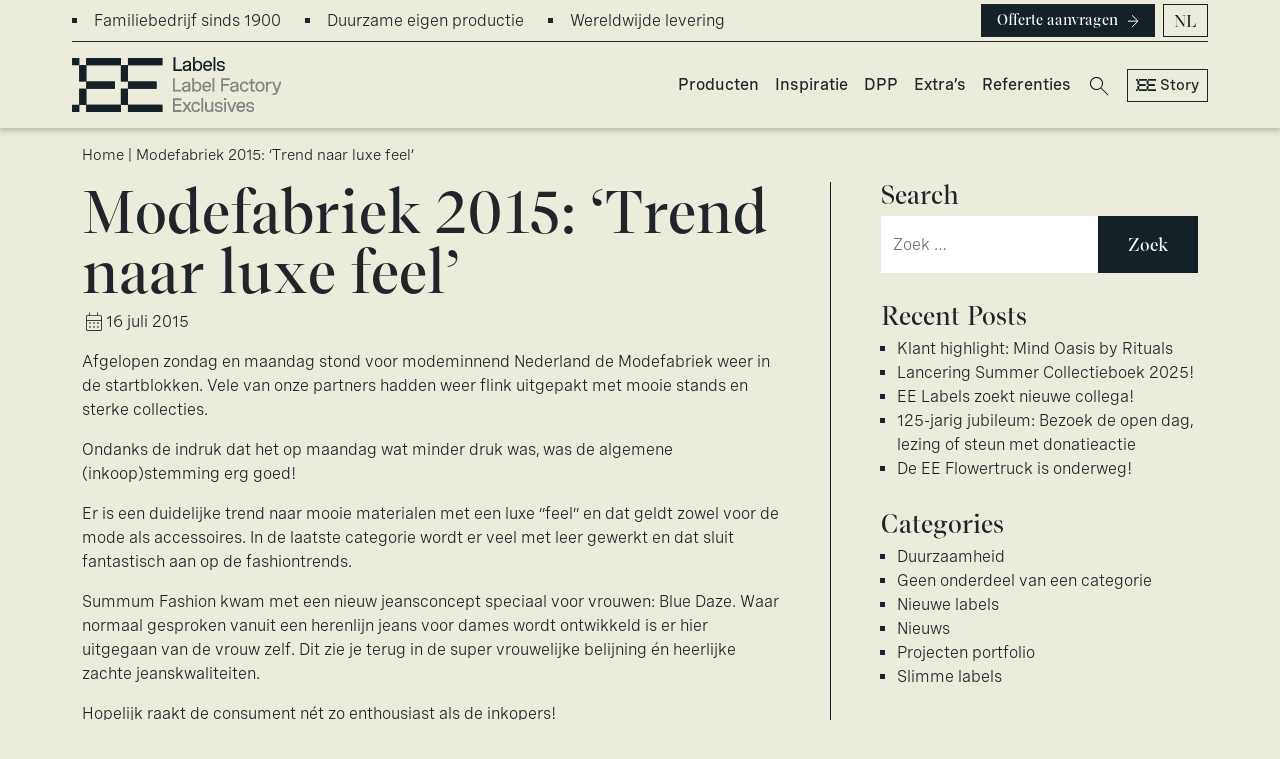

--- FILE ---
content_type: text/html; charset=UTF-8
request_url: https://www.eelabels.com/geen-onderdeel-van-een-categorie/modefabriek-2015-inspiratiebron-voor-retailers/
body_size: 9782
content:
<!DOCTYPE html>
<html lang="nl-NL">
<head>
	<!-- Google Tag Manager -->
	<script>(function(w,d,s,l,i){w[l]=w[l]||[];w[l].push({'gtm.start':
	new Date().getTime(),event:'gtm.js'});var f=d.getElementsByTagName(s)[0],
	j=d.createElement(s),dl=l!='dataLayer'?'&l='+l:'';j.async=true;j.src=
	'https://www.googletagmanager.com/gtm.js?id='+i+dl;f.parentNode.insertBefore(j,f);
	})(window,document,'script','dataLayer','GTM-PKSXZ94W');</script>
	<!-- End Google Tag Manager -->
	<meta charset="UTF-8">
	<meta name="viewport" content="width=device-width, initial-scale=1, shrink-to-fit=no">
	<link rel="profile" href="http://gmpg.org/xfn/11">
	<meta name='robots' content='index, follow, max-image-preview:large, max-snippet:-1, max-video-preview:-1' />
	<style>img:is([sizes="auto" i], [sizes^="auto," i]) { contain-intrinsic-size: 3000px 1500px }</style>
	<link rel="alternate" hreflang="nl" href="https://www.eelabels.com/geen-onderdeel-van-een-categorie/modefabriek-2015-inspiratiebron-voor-retailers/" />
<link rel="alternate" hreflang="x-default" href="https://www.eelabels.com/geen-onderdeel-van-een-categorie/modefabriek-2015-inspiratiebron-voor-retailers/" />

	<!-- This site is optimized with the Yoast SEO plugin v24.6 - https://yoast.com/wordpress/plugins/seo/ -->
	<title>Modefabriek 2015: &#039;Trend naar luxe feel&#039; - EE Labels</title>
	<link rel="canonical" href="https://www.eelabels.com/geen-onderdeel-van-een-categorie/modefabriek-2015-inspiratiebron-voor-retailers/" />
	<meta property="og:locale" content="nl_NL" />
	<meta property="og:type" content="article" />
	<meta property="og:title" content="Modefabriek 2015: &#039;Trend naar luxe feel&#039; - EE Labels" />
	<meta property="og:description" content="Afgelopen zondag en maandag stond voor modeminnend Nederland de Modefabriek weer in de startblokken. Vele van onze partners hadden weer flink uitgepakt met mooie stands en sterke collecties. Ondanks de indruk dat het op maandag wat minder druk was, was de algemene (inkoop)stemming erg goed! Er is een duidelijke trend naar mooie materialen met een [...]Lees verder… from Modefabriek 2015: &#8216;Trend naar luxe feel&#8217;" />
	<meta property="og:url" content="https://www.eelabels.com/geen-onderdeel-van-een-categorie/modefabriek-2015-inspiratiebron-voor-retailers/" />
	<meta property="og:site_name" content="EE Labels" />
	<meta property="article:published_time" content="2015-07-16T00:00:00+00:00" />
	<meta property="article:modified_time" content="2025-02-21T09:48:19+00:00" />
	<meta name="author" content="admin" />
	<meta name="twitter:card" content="summary_large_image" />
	<meta name="twitter:label1" content="Geschreven door" />
	<meta name="twitter:data1" content="admin" />
	<meta name="twitter:label2" content="Geschatte leestijd" />
	<meta name="twitter:data2" content="1 minuut" />
	<script type="application/ld+json" class="yoast-schema-graph">{"@context":"https://schema.org","@graph":[{"@type":"WebPage","@id":"https://www.eelabels.com/geen-onderdeel-van-een-categorie/modefabriek-2015-inspiratiebron-voor-retailers/","url":"https://www.eelabels.com/geen-onderdeel-van-een-categorie/modefabriek-2015-inspiratiebron-voor-retailers/","name":"Modefabriek 2015: 'Trend naar luxe feel' - EE Labels","isPartOf":{"@id":"https://www.eelabels.com/#website"},"datePublished":"2015-07-16T00:00:00+00:00","dateModified":"2025-02-21T09:48:19+00:00","author":{"@id":"https://www.eelabels.com/#/schema/person/390a3a843426d202ab99b01bc0ad1804"},"breadcrumb":{"@id":"https://www.eelabels.com/geen-onderdeel-van-een-categorie/modefabriek-2015-inspiratiebron-voor-retailers/#breadcrumb"},"inLanguage":"nl-NL","potentialAction":[{"@type":"ReadAction","target":["https://www.eelabels.com/geen-onderdeel-van-een-categorie/modefabriek-2015-inspiratiebron-voor-retailers/"]}]},{"@type":"BreadcrumbList","@id":"https://www.eelabels.com/geen-onderdeel-van-een-categorie/modefabriek-2015-inspiratiebron-voor-retailers/#breadcrumb","itemListElement":[{"@type":"ListItem","position":1,"name":"Home","item":"https://www.eelabels.com/"},{"@type":"ListItem","position":2,"name":"Modefabriek 2015: &#8216;Trend naar luxe feel&#8217;"}]},{"@type":"WebSite","@id":"https://www.eelabels.com/#website","url":"https://www.eelabels.com/","name":"EE Labels","description":"Specialist in geweven labels, gedrukte labels, hangtags &amp; branding","potentialAction":[{"@type":"SearchAction","target":{"@type":"EntryPoint","urlTemplate":"https://www.eelabels.com/?s={search_term_string}"},"query-input":{"@type":"PropertyValueSpecification","valueRequired":true,"valueName":"search_term_string"}}],"inLanguage":"nl-NL"},{"@type":"Person","@id":"https://www.eelabels.com/#/schema/person/390a3a843426d202ab99b01bc0ad1804","name":"admin","image":{"@type":"ImageObject","inLanguage":"nl-NL","@id":"https://www.eelabels.com/#/schema/person/image/","url":"https://secure.gravatar.com/avatar/7560ea5a5dc5d267f15097a16d02c505?s=96&d=mm&r=g","contentUrl":"https://secure.gravatar.com/avatar/7560ea5a5dc5d267f15097a16d02c505?s=96&d=mm&r=g","caption":"admin"},"url":"https://www.eelabels.com/author/admin/"}]}</script>
	<!-- / Yoast SEO plugin. -->


<link rel='dns-prefetch' href='//www.google.com' />
<link rel="alternate" type="application/rss+xml" title="EE Labels &raquo; feed" href="https://www.eelabels.com/feed/" />
<link rel="alternate" type="application/rss+xml" title="EE Labels &raquo; reacties feed" href="https://www.eelabels.com/comments/feed/" />
<link rel="alternate" type="application/rss+xml" title="EE Labels &raquo; Modefabriek 2015: &#8216;Trend naar luxe feel&#8217; reacties feed" href="https://www.eelabels.com/geen-onderdeel-van-een-categorie/modefabriek-2015-inspiratiebron-voor-retailers/feed/" />
<link rel='stylesheet' id='wp-block-library-css' href='https://www.eelabels.com/wp-includes/css/dist/block-library/style.min.css?ver=6.7.4' media='all' />
<style id='classic-theme-styles-inline-css'>
/*! This file is auto-generated */
.wp-block-button__link{color:#fff;background-color:#32373c;border-radius:9999px;box-shadow:none;text-decoration:none;padding:calc(.667em + 2px) calc(1.333em + 2px);font-size:1.125em}.wp-block-file__button{background:#32373c;color:#fff;text-decoration:none}
</style>
<style id='global-styles-inline-css'>
:root{--wp--preset--aspect-ratio--square: 1;--wp--preset--aspect-ratio--4-3: 4/3;--wp--preset--aspect-ratio--3-4: 3/4;--wp--preset--aspect-ratio--3-2: 3/2;--wp--preset--aspect-ratio--2-3: 2/3;--wp--preset--aspect-ratio--16-9: 16/9;--wp--preset--aspect-ratio--9-16: 9/16;--wp--preset--color--black: #000000;--wp--preset--color--cyan-bluish-gray: #abb8c3;--wp--preset--color--white: #fff;--wp--preset--color--pale-pink: #f78da7;--wp--preset--color--vivid-red: #cf2e2e;--wp--preset--color--luminous-vivid-orange: #ff6900;--wp--preset--color--luminous-vivid-amber: #fcb900;--wp--preset--color--light-green-cyan: #7bdcb5;--wp--preset--color--vivid-green-cyan: #00d084;--wp--preset--color--pale-cyan-blue: #8ed1fc;--wp--preset--color--vivid-cyan-blue: #0693e3;--wp--preset--color--vivid-purple: #9b51e0;--wp--preset--color--blue: #0d6efd;--wp--preset--color--indigo: #6610f2;--wp--preset--color--purple: #5533ff;--wp--preset--color--pink: #d63384;--wp--preset--color--red: #dc3545;--wp--preset--color--orange: #fd7e14;--wp--preset--color--yellow: #ffc107;--wp--preset--color--green: #198754;--wp--preset--color--teal: #20c997;--wp--preset--color--cyan: #0dcaf0;--wp--preset--color--gray: #6c757d;--wp--preset--color--gray-dark: #343a40;--wp--preset--gradient--vivid-cyan-blue-to-vivid-purple: linear-gradient(135deg,rgba(6,147,227,1) 0%,rgb(155,81,224) 100%);--wp--preset--gradient--light-green-cyan-to-vivid-green-cyan: linear-gradient(135deg,rgb(122,220,180) 0%,rgb(0,208,130) 100%);--wp--preset--gradient--luminous-vivid-amber-to-luminous-vivid-orange: linear-gradient(135deg,rgba(252,185,0,1) 0%,rgba(255,105,0,1) 100%);--wp--preset--gradient--luminous-vivid-orange-to-vivid-red: linear-gradient(135deg,rgba(255,105,0,1) 0%,rgb(207,46,46) 100%);--wp--preset--gradient--very-light-gray-to-cyan-bluish-gray: linear-gradient(135deg,rgb(238,238,238) 0%,rgb(169,184,195) 100%);--wp--preset--gradient--cool-to-warm-spectrum: linear-gradient(135deg,rgb(74,234,220) 0%,rgb(151,120,209) 20%,rgb(207,42,186) 40%,rgb(238,44,130) 60%,rgb(251,105,98) 80%,rgb(254,248,76) 100%);--wp--preset--gradient--blush-light-purple: linear-gradient(135deg,rgb(255,206,236) 0%,rgb(152,150,240) 100%);--wp--preset--gradient--blush-bordeaux: linear-gradient(135deg,rgb(254,205,165) 0%,rgb(254,45,45) 50%,rgb(107,0,62) 100%);--wp--preset--gradient--luminous-dusk: linear-gradient(135deg,rgb(255,203,112) 0%,rgb(199,81,192) 50%,rgb(65,88,208) 100%);--wp--preset--gradient--pale-ocean: linear-gradient(135deg,rgb(255,245,203) 0%,rgb(182,227,212) 50%,rgb(51,167,181) 100%);--wp--preset--gradient--electric-grass: linear-gradient(135deg,rgb(202,248,128) 0%,rgb(113,206,126) 100%);--wp--preset--gradient--midnight: linear-gradient(135deg,rgb(2,3,129) 0%,rgb(40,116,252) 100%);--wp--preset--font-size--small: 13px;--wp--preset--font-size--medium: 20px;--wp--preset--font-size--large: 36px;--wp--preset--font-size--x-large: 42px;--wp--preset--spacing--20: 0.44rem;--wp--preset--spacing--30: 0.67rem;--wp--preset--spacing--40: 1rem;--wp--preset--spacing--50: 1.5rem;--wp--preset--spacing--60: 2.25rem;--wp--preset--spacing--70: 3.38rem;--wp--preset--spacing--80: 5.06rem;--wp--preset--shadow--natural: 6px 6px 9px rgba(0, 0, 0, 0.2);--wp--preset--shadow--deep: 12px 12px 50px rgba(0, 0, 0, 0.4);--wp--preset--shadow--sharp: 6px 6px 0px rgba(0, 0, 0, 0.2);--wp--preset--shadow--outlined: 6px 6px 0px -3px rgba(255, 255, 255, 1), 6px 6px rgba(0, 0, 0, 1);--wp--preset--shadow--crisp: 6px 6px 0px rgba(0, 0, 0, 1);}:where(.is-layout-flex){gap: 0.5em;}:where(.is-layout-grid){gap: 0.5em;}body .is-layout-flex{display: flex;}.is-layout-flex{flex-wrap: wrap;align-items: center;}.is-layout-flex > :is(*, div){margin: 0;}body .is-layout-grid{display: grid;}.is-layout-grid > :is(*, div){margin: 0;}:where(.wp-block-columns.is-layout-flex){gap: 2em;}:where(.wp-block-columns.is-layout-grid){gap: 2em;}:where(.wp-block-post-template.is-layout-flex){gap: 1.25em;}:where(.wp-block-post-template.is-layout-grid){gap: 1.25em;}.has-black-color{color: var(--wp--preset--color--black) !important;}.has-cyan-bluish-gray-color{color: var(--wp--preset--color--cyan-bluish-gray) !important;}.has-white-color{color: var(--wp--preset--color--white) !important;}.has-pale-pink-color{color: var(--wp--preset--color--pale-pink) !important;}.has-vivid-red-color{color: var(--wp--preset--color--vivid-red) !important;}.has-luminous-vivid-orange-color{color: var(--wp--preset--color--luminous-vivid-orange) !important;}.has-luminous-vivid-amber-color{color: var(--wp--preset--color--luminous-vivid-amber) !important;}.has-light-green-cyan-color{color: var(--wp--preset--color--light-green-cyan) !important;}.has-vivid-green-cyan-color{color: var(--wp--preset--color--vivid-green-cyan) !important;}.has-pale-cyan-blue-color{color: var(--wp--preset--color--pale-cyan-blue) !important;}.has-vivid-cyan-blue-color{color: var(--wp--preset--color--vivid-cyan-blue) !important;}.has-vivid-purple-color{color: var(--wp--preset--color--vivid-purple) !important;}.has-black-background-color{background-color: var(--wp--preset--color--black) !important;}.has-cyan-bluish-gray-background-color{background-color: var(--wp--preset--color--cyan-bluish-gray) !important;}.has-white-background-color{background-color: var(--wp--preset--color--white) !important;}.has-pale-pink-background-color{background-color: var(--wp--preset--color--pale-pink) !important;}.has-vivid-red-background-color{background-color: var(--wp--preset--color--vivid-red) !important;}.has-luminous-vivid-orange-background-color{background-color: var(--wp--preset--color--luminous-vivid-orange) !important;}.has-luminous-vivid-amber-background-color{background-color: var(--wp--preset--color--luminous-vivid-amber) !important;}.has-light-green-cyan-background-color{background-color: var(--wp--preset--color--light-green-cyan) !important;}.has-vivid-green-cyan-background-color{background-color: var(--wp--preset--color--vivid-green-cyan) !important;}.has-pale-cyan-blue-background-color{background-color: var(--wp--preset--color--pale-cyan-blue) !important;}.has-vivid-cyan-blue-background-color{background-color: var(--wp--preset--color--vivid-cyan-blue) !important;}.has-vivid-purple-background-color{background-color: var(--wp--preset--color--vivid-purple) !important;}.has-black-border-color{border-color: var(--wp--preset--color--black) !important;}.has-cyan-bluish-gray-border-color{border-color: var(--wp--preset--color--cyan-bluish-gray) !important;}.has-white-border-color{border-color: var(--wp--preset--color--white) !important;}.has-pale-pink-border-color{border-color: var(--wp--preset--color--pale-pink) !important;}.has-vivid-red-border-color{border-color: var(--wp--preset--color--vivid-red) !important;}.has-luminous-vivid-orange-border-color{border-color: var(--wp--preset--color--luminous-vivid-orange) !important;}.has-luminous-vivid-amber-border-color{border-color: var(--wp--preset--color--luminous-vivid-amber) !important;}.has-light-green-cyan-border-color{border-color: var(--wp--preset--color--light-green-cyan) !important;}.has-vivid-green-cyan-border-color{border-color: var(--wp--preset--color--vivid-green-cyan) !important;}.has-pale-cyan-blue-border-color{border-color: var(--wp--preset--color--pale-cyan-blue) !important;}.has-vivid-cyan-blue-border-color{border-color: var(--wp--preset--color--vivid-cyan-blue) !important;}.has-vivid-purple-border-color{border-color: var(--wp--preset--color--vivid-purple) !important;}.has-vivid-cyan-blue-to-vivid-purple-gradient-background{background: var(--wp--preset--gradient--vivid-cyan-blue-to-vivid-purple) !important;}.has-light-green-cyan-to-vivid-green-cyan-gradient-background{background: var(--wp--preset--gradient--light-green-cyan-to-vivid-green-cyan) !important;}.has-luminous-vivid-amber-to-luminous-vivid-orange-gradient-background{background: var(--wp--preset--gradient--luminous-vivid-amber-to-luminous-vivid-orange) !important;}.has-luminous-vivid-orange-to-vivid-red-gradient-background{background: var(--wp--preset--gradient--luminous-vivid-orange-to-vivid-red) !important;}.has-very-light-gray-to-cyan-bluish-gray-gradient-background{background: var(--wp--preset--gradient--very-light-gray-to-cyan-bluish-gray) !important;}.has-cool-to-warm-spectrum-gradient-background{background: var(--wp--preset--gradient--cool-to-warm-spectrum) !important;}.has-blush-light-purple-gradient-background{background: var(--wp--preset--gradient--blush-light-purple) !important;}.has-blush-bordeaux-gradient-background{background: var(--wp--preset--gradient--blush-bordeaux) !important;}.has-luminous-dusk-gradient-background{background: var(--wp--preset--gradient--luminous-dusk) !important;}.has-pale-ocean-gradient-background{background: var(--wp--preset--gradient--pale-ocean) !important;}.has-electric-grass-gradient-background{background: var(--wp--preset--gradient--electric-grass) !important;}.has-midnight-gradient-background{background: var(--wp--preset--gradient--midnight) !important;}.has-small-font-size{font-size: var(--wp--preset--font-size--small) !important;}.has-medium-font-size{font-size: var(--wp--preset--font-size--medium) !important;}.has-large-font-size{font-size: var(--wp--preset--font-size--large) !important;}.has-x-large-font-size{font-size: var(--wp--preset--font-size--x-large) !important;}
:where(.wp-block-post-template.is-layout-flex){gap: 1.25em;}:where(.wp-block-post-template.is-layout-grid){gap: 1.25em;}
:where(.wp-block-columns.is-layout-flex){gap: 2em;}:where(.wp-block-columns.is-layout-grid){gap: 2em;}
:root :where(.wp-block-pullquote){font-size: 1.5em;line-height: 1.6;}
</style>
<link rel='stylesheet' id='wpml-legacy-dropdown-click-0-css' href='https://www.eelabels.com/wp-content/plugins/sitepress-multilingual-cms/templates/language-switchers/legacy-dropdown-click/style.min.css?ver=1' media='all' />
<link rel='stylesheet' id='wpml-menu-item-0-css' href='https://www.eelabels.com/wp-content/plugins/sitepress-multilingual-cms/templates/language-switchers/menu-item/style.min.css?ver=1' media='all' />
<link rel='stylesheet' id='child-understrap-styles-css' href='https://www.eelabels.com/wp-content/themes/eelabels_new/css/child-theme.css?ver=1.2.0' media='all' />
<link rel='stylesheet' id='eelabels-theme-custom-style-css' href='https://www.eelabels.com/wp-content/themes/eelabels_new/css/eelabels-style.css?ver=1.0.0' media='all' />
<script src="https://www.eelabels.com/wp-content/plugins/sitepress-multilingual-cms/templates/language-switchers/legacy-dropdown-click/script.min.js?ver=1" id="wpml-legacy-dropdown-click-0-js"></script>
<script src="https://www.eelabels.com/wp-includes/js/jquery/jquery.min.js?ver=3.7.1" id="jquery-core-js"></script>
<script src="https://www.eelabels.com/wp-includes/js/jquery/jquery-migrate.min.js?ver=3.4.1" id="jquery-migrate-js"></script>
<link rel="https://api.w.org/" href="https://www.eelabels.com/wp-json/" /><link rel="alternate" title="JSON" type="application/json" href="https://www.eelabels.com/wp-json/wp/v2/posts/13366" /><link rel="EditURI" type="application/rsd+xml" title="RSD" href="https://www.eelabels.com/xmlrpc.php?rsd" />
<meta name="generator" content="WordPress 6.7.4" />
<link rel='shortlink' href='https://www.eelabels.com/?p=13366' />
<link rel="alternate" title="oEmbed (JSON)" type="application/json+oembed" href="https://www.eelabels.com/wp-json/oembed/1.0/embed?url=https%3A%2F%2Fwww.eelabels.com%2Fgeen-onderdeel-van-een-categorie%2Fmodefabriek-2015-inspiratiebron-voor-retailers%2F" />
<link rel="alternate" title="oEmbed (XML)" type="text/xml+oembed" href="https://www.eelabels.com/wp-json/oembed/1.0/embed?url=https%3A%2F%2Fwww.eelabels.com%2Fgeen-onderdeel-van-een-categorie%2Fmodefabriek-2015-inspiratiebron-voor-retailers%2F&#038;format=xml" />
<meta name="generator" content="WPML ver:4.6.15 stt:38,1,3;" />
<link rel="pingback" href="https://www.eelabels.com/xmlrpc.php">
<meta name="mobile-web-app-capable" content="yes">
<meta name="apple-mobile-web-app-capable" content="yes">
<meta name="apple-mobile-web-app-title" content="EE Labels - Specialist in geweven labels, gedrukte labels, hangtags &amp; branding">
<link rel="icon" href="https://www.eelabels.com/wp-content/uploads/2025/01/cropped-ee_favicon-32x32.png" sizes="32x32" />
<link rel="icon" href="https://www.eelabels.com/wp-content/uploads/2025/01/cropped-ee_favicon-192x192.png" sizes="192x192" />
<link rel="apple-touch-icon" href="https://www.eelabels.com/wp-content/uploads/2025/01/cropped-ee_favicon-180x180.png" />
<meta name="msapplication-TileImage" content="https://www.eelabels.com/wp-content/uploads/2025/01/cropped-ee_favicon-270x270.png" />
	<link rel="stylesheet" href="https://fonts.googleapis.com/css2?family=Material+Symbols+Outlined:opsz,wght,FILL,GRAD@20..48,100..700,0..1,-50..200" />
</head>

<body class="post-template-default single single-post postid-13366 single-format-standard wp-embed-responsive group-blog understrap-has-sidebar" itemscope itemtype="http://schema.org/WebSite">
<!-- Google Tag Manager (noscript) -->
<noscript><iframe src="https://www.googletagmanager.com/ns.html?id=GTM-PKSXZ94W"
height="0" width="0" style="display:none;visibility:hidden"></iframe></noscript>
<!-- End Google Tag Manager (noscript) -->
<div class="site" id="page">

	<!-- ******************* The Navbar Area ******************* -->
	<header id="wrapper-navbar" class="pb-lg-2">

		<a class="skip-link visually-hidden-focusable" href="#content">
			Ga naar de inhoud		</a>

		
<div class="container-fluid px-lg-6 px-1 mb-2 d-none d-lg-inline-block">
	<div class="row g-0 py-1 border-bottom border-dark">
		<div class="usp_ct col-lg-8 d-flex align-items-center">
			<ul class="d-flex p-0 m-0">
				<li class="me-4"><a href="https://www.eelabels.com/over-ee-labels/" class="text-decoration-none">Familiebedrijf sinds 1900</a></li>
				<li class="me-4"><a href="https://www.eelabels.com/duurzaamheid/" class="text-decoration-none">Duurzame eigen productie</a></li>
				<li class="me-4"><a href="https://www.eelabels.com/wereldwijd/" class="text-decoration-none">Wereldwijde levering</a></li>
			</ul>
		</div>
		<div class="col-lg-4 d-flex justify-content-end">
			<a class="btn btn-dark btn-sm me-2" href="https://www.eelabels.com/offerte-aanvraag/">Offerte aanvragen<img src="https://www.eelabels.com/wp-content/themes/eelabels_new/img/arrow_1_right.svg" class="ms-2"/></a>
			<div class="wpml-floating-language-switcher">
<div class="wpml-ls-statics-shortcode_actions wpml-ls wpml-ls-legacy-dropdown-click js-wpml-ls-legacy-dropdown-click">
	<ul>

		<li class="wpml-ls-slot-shortcode_actions wpml-ls-item wpml-ls-item-nl wpml-ls-current-language wpml-ls-first-item wpml-ls-last-item wpml-ls-item-legacy-dropdown-click">

			<a href="#" class="js-wpml-ls-item-toggle wpml-ls-item-toggle">
                <span class="wpml-ls-native">NL</span></a>

			<ul class="js-wpml-ls-sub-menu wpml-ls-sub-menu">
							</ul>

		</li>

	</ul>
</div>
</div>		</div>
	</div>
</div>

<nav id="main-nav" class="navbar navbar-expand-md navbar-light" aria-labelledby="main-nav-label">

	<div class="container-fluid px-lg-6 px-1 d-flex justify-content-between">
		<button
			class="navbar-toggler"
			type="button"
			data-bs-toggle="collapse"
			data-bs-target="#navbarNavDropdown"
			aria-controls="navbarNavDropdown"
			aria-expanded="false"
			aria-label="Toggle navigatie"
		>
			<span class="navbar-toggler-icon"></span>
		</button>

		<!-- Your site branding in the menu -->
		 <div class="header_logo_ct d-flex me-lg-5 me-0">
	<a href="https://www.eelabels.com"><img src="https://www.eelabels.com/wp-content/themes/eelabels_new/img/logo_all3_darkblue_icon.svg" /></a>
	<div class="d-flex flex-column justify-content-between header_logo_ct_text">
		<a href="https://www.eelabels.com" class="text-decoration-none"><img src="https://www.eelabels.com/wp-content/themes/eelabels_new/img/logo_all3_darkblue_EElabel.svg" /></a>
		<a href="https://www.eelabelfactory.nl/" class="text-decoration-none opacity-50" target="_blank">
		<img src="https://www.eelabels.com/wp-content/themes/eelabels_new/img/logo_all3_darkblue_EElabelfactory.svg" />
		</a>
		<a href="https://www.ee-exclusives.com/" class="text-decoration-none opacity-50" target="_blank"><img src="https://www.eelabels.com/wp-content/themes/eelabels_new/img/logo_all3_darkblue_EEexclusives.svg" /></a>
	</div>
</div>

		<button id="toggle-search-btn-mobile" class="d-block d-lg-none p-0"><img src="https://www.eelabels.com/wp-content/themes/eelabels_new/img/search_wght100.svg" class="search_toggler"/></button>

		<!-- The WordPress Menu goes here -->
		<div id="navbarNavDropdown" class="collapse navbar-collapse"><ul id="main-menu" class="navbar-nav ms-auto"><li itemscope="itemscope" itemtype="https://www.schema.org/SiteNavigationElement" id="menu-item-24016" class="menu-item menu-item-type-post_type menu-item-object-page menu-item-24016 nav-item"><a title="Producten" href="https://www.eelabels.com/producten/" class="nav-link">Producten</a></li>
<li itemscope="itemscope" itemtype="https://www.schema.org/SiteNavigationElement" id="menu-item-24015" class="menu-item menu-item-type-post_type menu-item-object-page menu-item-24015 nav-item"><a title="Inspiratie" href="https://www.eelabels.com/inspiratie/" class="nav-link">Inspiratie</a></li>
<li itemscope="itemscope" itemtype="https://www.schema.org/SiteNavigationElement" id="menu-item-25570" class="menu-item menu-item-type-custom menu-item-object-custom menu-item-25570 nav-item"><a title="DPP" href="https://www.eelabels.com/producten/ee-twintag/" class="nav-link">DPP</a></li>
<li itemscope="itemscope" itemtype="https://www.schema.org/SiteNavigationElement" id="menu-item-24017" class="menu-item menu-item-type-post_type menu-item-object-page menu-item-24017 nav-item"><a title="Extra’s" href="https://www.eelabels.com/extras/" class="nav-link">Extra’s</a></li>
<li itemscope="itemscope" itemtype="https://www.schema.org/SiteNavigationElement" id="menu-item-24018" class="menu-item menu-item-type-post_type menu-item-object-page menu-item-24018 nav-item"><a title="Referenties" href="https://www.eelabels.com/referenties/" class="nav-link">Referenties</a></li>
<li itemscope="itemscope" itemtype="https://www.schema.org/SiteNavigationElement" id="menu-item-wpml-ls-111-nl" class="menu-item wpml-ls-slot-111 wpml-ls-item wpml-ls-item-nl wpml-ls-current-language wpml-ls-menu-item wpml-ls-first-item wpml-ls-last-item menu-item-type-wpml_ls_menu_item menu-item-object-wpml_ls_menu_item menu-item-wpml-ls-111-nl nav-item"><a title="NL" href="https://www.eelabels.com/geen-onderdeel-van-een-categorie/modefabriek-2015-inspiratiebron-voor-retailers/" class="nav-link"><span class="wpml-ls-native" lang="nl">NL</span></a></li>
</ul>
			<div class="d-lg-none w-100 border-light border-top d-flex pt-5 mt-3">
				<button class="btn btn-outline-dark btn-sm btn_story ms-lg-2 ms-0 me-3 p-3 d-flex align-items-center" type="button" data-bs-toggle="offcanvas" data-bs-target="#offcanvasRight" aria-controls="offcanvasRight">
					<img src="https://www.eelabels.com/wp-content/themes/eelabels_new/img/logo_all3_darkblue_icon.svg" class="me-1" />
					Story
				</button>
				<a class="btn btn-dark btn-sm me-2 p-3" href="https://www.eelabels.com/offerte-aanvraag/">
					Offerte aanvragen
					<img src="https://www.eelabels.com/wp-content/themes/eelabels_new/img/arrow_1_right.svg" class="ms-2" />
				</a>
			</div>
			
		</div>		<button id="toggle-search-btn-desktop" class="d-lg-block d-none mt-2"><span class="material-symbols-outlined">search</span></button>
		<button class="btn btn-outline-dark btn-sm btn_story d-lg-flex d-none align-items-center ms-2" type="button" data-bs-toggle="offcanvas" data-bs-target="#offcanvasRight" aria-controls="offcanvasRight"><img src="https://www.eelabels.com/wp-content/themes/eelabels_new/img/logo_all3_darkblue_icon.svg" class="me-1" />Story</button>

	</div><!-- .container(-fluid) -->

</nav><!-- #main-nav -->

	</header><!-- #wrapper-navbar -->

	<div class="header_search" id="search-container">
		
<form role="search" class="search-form" method="get" action="https://www.eelabels.com/" >
	<label class="screen-reader-text" for="s-1">Zoek naar:</label>
	<div class="input-group">
		<input type="search" class="field search-field form-control" id="s-1" name="s" value="" placeholder="Zoek &hellip;">
					<input type="submit" class="submit search-submit btn btn-dark" name="submit" value="Zoek">
			</div>
</form>
	</div>




	<div class="offcanvas offcanvas-end bg_yarnwhite_std" tabindex="-1" id="offcanvasRight" aria-labelledby="offcanvasRightLabel">
		<div class="offcanvas-header mt-4">
			<div class="d-flex"><img src="https://www.eelabels.com/wp-content/themes/eelabels_new/img/logo_all3_darkblue_icon.svg" class="me-2" /><h5 id="offcanvasRightLabel" class="d-flex">Story</h5></div>
			<button type="button" class="btn-close text-reset" data-bs-dismiss="offcanvas" aria-label="Close"></button>
		</div>
		<div class="offcanvas-body">
			<div class="menu-home-container"><ul id="menu-home" class="story_menu list-unstyled"><li id="menu-item-14993" class="menu-item menu-item-type-post_type menu-item-object-page menu-item-14993"><a href="https://www.eelabels.com/hoe/">Hoe</a></li>
<li id="menu-item-14996" class="menu-item menu-item-type-post_type menu-item-object-page menu-item-14996"><a href="https://www.eelabels.com/over-ee-labels/missie-visie-ee-labels/">Missie &#038; visie</a></li>
<li id="menu-item-14995" class="menu-item menu-item-type-post_type menu-item-object-page menu-item-14995"><a href="https://www.eelabels.com/mvo/">MVO</a></li>
<li id="menu-item-14992" class="menu-item menu-item-type-post_type menu-item-object-page menu-item-14992"><a href="https://www.eelabels.com/over-ee-labels/waarom-ee-labels/">Waarom</a></li>
<li id="menu-item-14991" class="menu-item menu-item-type-post_type menu-item-object-page menu-item-14991"><a href="https://www.eelabels.com/wat/">Wat</a></li>
<li id="menu-item-26066" class="menu-item menu-item-type-post_type menu-item-object-page menu-item-26066"><a href="https://www.eelabels.com/werken-bij-ee-labels/">Werken bij EE Labels</a></li>
</ul></div>		</div>
	</div>

<div class="wrapper" id="single-wrapper">

	<div class="container">
		<div class="row d-lg-block d-none">
			<div class="col-lg-12 pt-3">
				<p id="breadcrumbs"><span><span><a href="https://www.eelabels.com/">Home</a></span> | <span class="breadcrumb_last" aria-current="page">Modefabriek 2015: &#8216;Trend naar luxe feel&#8217;</span></span></p>			</div>
		</div>  
	</div>

	<div class="container" id="content" tabindex="-1">

		<div class="row">

			
<div class="col-md content-area pe-5" id="primary">

			<main class="site-main mb-6" id="main">

				
<article class="post-13366 post type-post status-publish format-standard hentry category-geen-onderdeel-van-een-categorie" id="post-13366">

	<header class="entry-header">

		<h1 class="entry-title">Modefabriek 2015: &#8216;Trend naar luxe feel&#8217;</h1>
		<div class="entry-meta">

			<span class="posted-on d-flex align-items-center mb-3"><span class="material-symbols-outlined">calendar_month</span> <time class="entry-date published" datetime="2015-07-16T00:00:00+00:00">16 juli 2015</time></span>
		</div><!-- .entry-meta -->

	</header><!-- .entry-header -->

	
	<div class="entry-content">

		<p>Afgelopen zondag en maandag stond voor modeminnend Nederland de Modefabriek weer in de startblokken. Vele van onze partners hadden weer flink uitgepakt met mooie stands en sterke collecties.</p>
<p>Ondanks de indruk dat het op maandag wat minder druk was, was de algemene (inkoop)stemming erg goed!</p>
<p>Er is een duidelijke trend naar mooie materialen met een luxe &#8220;feel&#8221; en dat geldt zowel voor de mode als accessoires. In de laatste categorie wordt er veel met leer gewerkt en dat sluit fantastisch aan op de fashiontrends.</p>
<p>Summum Fashion kwam met een nieuw jeansconcept speciaal voor vrouwen: Blue Daze. Waar normaal gesproken vanuit een herenlijn jeans voor dames wordt ontwikkeld is er hier uitgegaan van de vrouw zelf. Dit zie je terug in de super vrouwelijke belijning én heerlijke zachte jeanskwaliteiten.</p>
<p>Hopelijk raakt de consument nét zo enthousiast als de inkopers!</p>
<p>[nggallery id=67 template=dop-wall-grid-gallery]</p>

	</div><!-- .entry-content -->

	<footer class="entry-footer">

		<span class="cat-links">Geplaatst in <a href="https://www.eelabels.com/category/geen-onderdeel-van-een-categorie/" rel="category tag">Geen onderdeel van een categorie</a></span>
	</footer><!-- .entry-footer -->

</article><!-- #post-13366 -->

			</main>

			</div><!-- #primary -->


	<div class="col-md-4 widget-area" id="right-sidebar">
<aside id="search-2" class="widget widget_search"><h3 class="widget-title">Search</h3>
<form role="search" class="search-form" method="get" action="https://www.eelabels.com/" >
	<label class="screen-reader-text" for="s-2">Zoek naar:</label>
	<div class="input-group">
		<input type="search" class="field search-field form-control" id="s-2" name="s" value="" placeholder="Zoek &hellip;">
					<input type="submit" class="submit search-submit btn btn-dark" name="submit" value="Zoek">
			</div>
</form>
</aside>
		<aside id="recent-posts-2" class="widget widget_recent_entries">
		<h3 class="widget-title">Recent Posts</h3>
		<ul>
											<li>
					<a href="https://www.eelabels.com/nieuws/klant-highlight-mind-oasis-by-rituals/">Klant highlight: Mind Oasis by Rituals</a>
									</li>
											<li>
					<a href="https://www.eelabels.com/nieuwe-labels-2/lancering-summer-collectieboek/">Lancering Summer Collectieboek 2025!</a>
									</li>
											<li>
					<a href="https://www.eelabels.com/nieuws/ee-labels-zoekt-nieuwe-collegas-twee-vacatures-beschikbaar/">EE Labels zoekt nieuwe collega!</a>
									</li>
											<li>
					<a href="https://www.eelabels.com/nieuws/ee-labels-viert-125-jarig-jubileum-met-jubileumactiviteiten/">125-jarig jubileum: Bezoek de open dag, lezing of steun met donatieactie</a>
									</li>
											<li>
					<a href="https://www.eelabels.com/nieuws/de-ee-flowertruck-is-onderweg/">De EE Flowertruck is onderweg!</a>
									</li>
					</ul>

		</aside><aside id="categories-2" class="widget widget_categories"><h3 class="widget-title">Categories</h3>
			<ul>
					<li class="cat-item cat-item-77"><a href="https://www.eelabels.com/category/duurzaamheid/">Duurzaamheid</a>
</li>
	<li class="cat-item cat-item-1"><a href="https://www.eelabels.com/category/geen-onderdeel-van-een-categorie/">Geen onderdeel van een categorie</a>
</li>
	<li class="cat-item cat-item-78"><a href="https://www.eelabels.com/category/nieuwe-labels-2/">Nieuwe labels</a>
</li>
	<li class="cat-item cat-item-3"><a href="https://www.eelabels.com/category/nieuws/">Nieuws</a>
</li>
	<li class="cat-item cat-item-80"><a href="https://www.eelabels.com/category/projecten-portfolio/">Projecten portfolio</a>
</li>
	<li class="cat-item cat-item-79"><a href="https://www.eelabels.com/category/slimme-labels/">Slimme labels</a>
</li>
			</ul>

			</aside>
</div><!-- #right-sidebar -->

		</div><!-- .row -->

	</div><!-- #content -->

</div><!-- #single-wrapper -->



<div class="pre_footer color_white_std">
<div class="container">
	<div class="row">
		<div class="col-md-6 py-5 px-4-5 px-lg-0">
			<h3 class="h2 mb-3">Schrijf je in voor<br /><i>onze nieuwsbrief</i></i></h3>
			<div class="d-flex">
				<!-- <input class="form-control" placeholder="Emailadres"> -->
				<a href="https://www.e-mailingmanager.nl/index.php?/subscription/subscribe/915f2ce5524d24da3132f7e3b7cbea04" class="btn btn-light">Inschrijven</a>
			</div>
		</div>
		<div class="col-lg-6 py-lg-5 py-2 d-flex align-items-end justify-content-end px-4-5 px-lg-0">
			<div class="brands me-2"><a href="https://www.youtube.com/channel/UCIUTly6x0UJZnjLl6859L1w" class="text-decoration-none">&#xf167;</a></div>
			<div class="brands me-2"><a href="https://www.facebook.com/EELabelsNL" class="text-decoration-none">&#xf09a;</a></div>
			<div class="brands me-2"><a href="https://nl.pinterest.com/eelabels/" class="text-decoration-none">&#xf0d2;</a></div>
			<div class="brands me-2"><a href="https://nl.linkedin.com/company/ee-labels" class="text-decoration-none">&#xf0e1;</a></div>
			<div class="brands me-2"><a href="https://www.instagram.com/eelabels/" class="text-decoration-none">&#xf16d;</a></div>
		</div>
	</div>
</div>
</div>

<footer class="bg_darkblue_std" id="wrapper-footer">
<div class="container">
	<div class="row pt-lg-8 pb-lg-6 py-5">
		<div class="col-md-3 mb-4 px-4-5 px-lg-0">
			<h3>EE Labels</h3>
			<div class="menu-home-container"><ul id="menu-home-1" class="list-unstyled"><li class="menu-item menu-item-type-post_type menu-item-object-page menu-item-14993"><a href="https://www.eelabels.com/hoe/">Hoe</a></li>
<li class="menu-item menu-item-type-post_type menu-item-object-page menu-item-14996"><a href="https://www.eelabels.com/over-ee-labels/missie-visie-ee-labels/">Missie &#038; visie</a></li>
<li class="menu-item menu-item-type-post_type menu-item-object-page menu-item-14995"><a href="https://www.eelabels.com/mvo/">MVO</a></li>
<li class="menu-item menu-item-type-post_type menu-item-object-page menu-item-14992"><a href="https://www.eelabels.com/over-ee-labels/waarom-ee-labels/">Waarom</a></li>
<li class="menu-item menu-item-type-post_type menu-item-object-page menu-item-14991"><a href="https://www.eelabels.com/wat/">Wat</a></li>
<li class="menu-item menu-item-type-post_type menu-item-object-page menu-item-26066"><a href="https://www.eelabels.com/werken-bij-ee-labels/">Werken bij EE Labels</a></li>
</ul></div>		</div>
		<div class="col-md-3 mb-4 px-4-5 px-lg-0">
			<h3>Producten</h3>
			<div class="menu-producten-container"><ul id="menu-producten" class="list-unstyled"><li id="menu-item-14704" class="menu-item menu-item-type-post_type menu-item-object-page menu-item-14704"><a href="https://www.eelabels.com/producten/geweven-labels-beste-kwaliteit/">Geweven labels</a></li>
<li id="menu-item-14697" class="menu-item menu-item-type-post_type menu-item-object-page menu-item-14697"><a href="https://www.eelabels.com/producten/bedrukte-labels-als-goed-alternatief/">Bedrukte labels</a></li>
<li id="menu-item-21647" class="menu-item menu-item-type-post_type menu-item-object-page menu-item-21647"><a href="https://www.eelabels.com/producten/duurzame-labels/">Duurzame labels</a></li>
<li id="menu-item-25591" class="menu-item menu-item-type-post_type menu-item-object-page menu-item-25591"><a href="https://www.eelabels.com/producten/speciale-vormen/">Emblemen</a></li>
<li id="menu-item-17243" class="menu-item menu-item-type-post_type menu-item-object-page menu-item-17243"><a href="https://www.eelabels.com/producten/hangtags-voor-uw-merk/">Hangtags</a></li>
<li id="menu-item-14696" class="menu-item menu-item-type-post_type menu-item-object-page menu-item-14696"><a href="https://www.eelabels.com/producten/band-met-tekst-of-merknaam/">Band</a></li>
<li id="menu-item-17245" class="menu-item menu-item-type-post_type menu-item-object-page menu-item-17245"><a href="https://www.eelabels.com/producten/verpakkingen/">Verpakkingen</a></li>
<li id="menu-item-14990" class="menu-item menu-item-type-post_type menu-item-object-page menu-item-14990"><a href="https://www.eelabels.com/producten/jacquard/">Jacquard stoffen</a></li>
<li id="menu-item-19333" class="menu-item menu-item-type-post_type menu-item-object-page menu-item-19333"><a href="https://www.eelabels.com/producten/overig/">Overig</a></li>
</ul></div>		</div>
		<div class="col-md-3 mb-4 px-4-5 px-lg-0">
			<h3>Adres</h3>
			<ul class="list-unstyled">
<li>Hoofdkantoor</li>
<li>EE Labels</li>
<li>Van Engelen &amp; Evers B.V.</li>
<li>Industrieweg 64</li>
<li>5591 JL Heeze</li>
<li>Nederland</li>
</ul>
		</div>
		<div class="col-md-3 mb-4 px-4-5 px-lg-0">
			<h3>Contact</h3>
			<ul class="list-unstyled">
				<li><a href="tel:+31402241144"><img src="https://www.eelabels.com/wp-content/themes/eelabels_new/img/phone_wght100.svg" class="icon_sm me-2"/>+31 (0)40 224 1144</a></li>
				<li><a href="mailto:info@eelabels.com"><img src="https://www.eelabels.com/wp-content/themes/eelabels_new/img/mail_wght100.svg" class="icon_sm me-2"/>info@eelabels.com</a></li>
			</ul>
		</div>
	</div>
	<div class="row border-top border-light py-3">
		<div class="col-lg-6">&copy; 2026 EE Labels</div>
		<div class="col-lg-6 text-lg-end">Anderen beoordelen ons met een 9,3</div>
	</div>
</div>
</div>

</div><!-- #page -->

<script src="https://www.eelabels.com/wp-content/themes/eelabels_new/js/child-theme.min.js?ver=1.2.0" id="child-understrap-scripts-js"></script>
<script src="https://www.eelabels.com/wp-content/themes/eelabels_new/js/eelabels-scripts.js?ver=1.0.0" id="eelabels-script-js"></script>
<script id="gforms_recaptcha_recaptcha-js-extra">
var gforms_recaptcha_recaptcha_strings = {"nonce":"e93167cd84","disconnect":"Disconnecting","change_connection_type":"Resetting","spinner":"https:\/\/www.eelabels.com\/wp-content\/plugins\/gravityforms\/images\/spinner.svg","connection_type":"classic","disable_badge":"1","change_connection_type_title":"Change Connection Type","change_connection_type_message":"Changing the connection type will delete your current settings.  Do you want to proceed?","disconnect_title":"Disconnect","disconnect_message":"Disconnecting from reCAPTCHA will delete your current settings.  Do you want to proceed?","site_key":"6LfN5NIqAAAAAOItmk9DV3_hPRkf5XZVBjGXTNia"};
</script>
<script src="https://www.google.com/recaptcha/api.js?render=6LfN5NIqAAAAAOItmk9DV3_hPRkf5XZVBjGXTNia&amp;ver=2.1.0" id="gforms_recaptcha_recaptcha-js" defer data-wp-strategy="defer"></script>
<script src="https://www.eelabels.com/wp-content/plugins/gravityformsrecaptcha/js/frontend.min.js?ver=2.1.0" id="gforms_recaptcha_frontend-js" defer data-wp-strategy="defer"></script>
						<style>
                            .otgs-development-site-front-end a { color: white; }
                            .otgs-development-site-front-end .icon {
                                background: url(https://www.eelabels.com/wp-content/plugins/sitepress-multilingual-cms/vendor/otgs/installer//res/img/icon-wpml-info-white.svg) no-repeat;
                                width: 20px;
                                height: 20px;
                                display: inline-block;
                                position: absolute;
                                margin-left: -23px;
                            }
                            .otgs-development-site-front-end {
                                background-size: 32px;
                                padding: 22px 0px;
                                font-size: 12px;
                                font-family: -apple-system,BlinkMacSystemFont,"Segoe UI",Roboto,Oxygen-Sans,Ubuntu,Cantarell,"Helvetica Neue",sans-serif;
                                line-height: 18px;
                                text-align: center;
                                color: white;
                                background-color: #33879E;
                            }
						</style>
						<div class="otgs-development-site-front-end"><span class="icon"></span>This site is registered on <a href="https://wpml.org">wpml.org</a> as a development site. Switch to a production site key to <a href="https://wpml.org/faq/how-to-remove-the-this-site-is-registered-on-wpml-org-as-a-development-site-notice/">remove this banner</a>.</div >
</body>

</html>



--- FILE ---
content_type: text/html; charset=utf-8
request_url: https://www.google.com/recaptcha/api2/anchor?ar=1&k=6LfN5NIqAAAAAOItmk9DV3_hPRkf5XZVBjGXTNia&co=aHR0cHM6Ly93d3cuZWVsYWJlbHMuY29tOjQ0Mw..&hl=en&v=N67nZn4AqZkNcbeMu4prBgzg&size=invisible&anchor-ms=20000&execute-ms=30000&cb=kmobdnwuwwly
body_size: 48717
content:
<!DOCTYPE HTML><html dir="ltr" lang="en"><head><meta http-equiv="Content-Type" content="text/html; charset=UTF-8">
<meta http-equiv="X-UA-Compatible" content="IE=edge">
<title>reCAPTCHA</title>
<style type="text/css">
/* cyrillic-ext */
@font-face {
  font-family: 'Roboto';
  font-style: normal;
  font-weight: 400;
  font-stretch: 100%;
  src: url(//fonts.gstatic.com/s/roboto/v48/KFO7CnqEu92Fr1ME7kSn66aGLdTylUAMa3GUBHMdazTgWw.woff2) format('woff2');
  unicode-range: U+0460-052F, U+1C80-1C8A, U+20B4, U+2DE0-2DFF, U+A640-A69F, U+FE2E-FE2F;
}
/* cyrillic */
@font-face {
  font-family: 'Roboto';
  font-style: normal;
  font-weight: 400;
  font-stretch: 100%;
  src: url(//fonts.gstatic.com/s/roboto/v48/KFO7CnqEu92Fr1ME7kSn66aGLdTylUAMa3iUBHMdazTgWw.woff2) format('woff2');
  unicode-range: U+0301, U+0400-045F, U+0490-0491, U+04B0-04B1, U+2116;
}
/* greek-ext */
@font-face {
  font-family: 'Roboto';
  font-style: normal;
  font-weight: 400;
  font-stretch: 100%;
  src: url(//fonts.gstatic.com/s/roboto/v48/KFO7CnqEu92Fr1ME7kSn66aGLdTylUAMa3CUBHMdazTgWw.woff2) format('woff2');
  unicode-range: U+1F00-1FFF;
}
/* greek */
@font-face {
  font-family: 'Roboto';
  font-style: normal;
  font-weight: 400;
  font-stretch: 100%;
  src: url(//fonts.gstatic.com/s/roboto/v48/KFO7CnqEu92Fr1ME7kSn66aGLdTylUAMa3-UBHMdazTgWw.woff2) format('woff2');
  unicode-range: U+0370-0377, U+037A-037F, U+0384-038A, U+038C, U+038E-03A1, U+03A3-03FF;
}
/* math */
@font-face {
  font-family: 'Roboto';
  font-style: normal;
  font-weight: 400;
  font-stretch: 100%;
  src: url(//fonts.gstatic.com/s/roboto/v48/KFO7CnqEu92Fr1ME7kSn66aGLdTylUAMawCUBHMdazTgWw.woff2) format('woff2');
  unicode-range: U+0302-0303, U+0305, U+0307-0308, U+0310, U+0312, U+0315, U+031A, U+0326-0327, U+032C, U+032F-0330, U+0332-0333, U+0338, U+033A, U+0346, U+034D, U+0391-03A1, U+03A3-03A9, U+03B1-03C9, U+03D1, U+03D5-03D6, U+03F0-03F1, U+03F4-03F5, U+2016-2017, U+2034-2038, U+203C, U+2040, U+2043, U+2047, U+2050, U+2057, U+205F, U+2070-2071, U+2074-208E, U+2090-209C, U+20D0-20DC, U+20E1, U+20E5-20EF, U+2100-2112, U+2114-2115, U+2117-2121, U+2123-214F, U+2190, U+2192, U+2194-21AE, U+21B0-21E5, U+21F1-21F2, U+21F4-2211, U+2213-2214, U+2216-22FF, U+2308-230B, U+2310, U+2319, U+231C-2321, U+2336-237A, U+237C, U+2395, U+239B-23B7, U+23D0, U+23DC-23E1, U+2474-2475, U+25AF, U+25B3, U+25B7, U+25BD, U+25C1, U+25CA, U+25CC, U+25FB, U+266D-266F, U+27C0-27FF, U+2900-2AFF, U+2B0E-2B11, U+2B30-2B4C, U+2BFE, U+3030, U+FF5B, U+FF5D, U+1D400-1D7FF, U+1EE00-1EEFF;
}
/* symbols */
@font-face {
  font-family: 'Roboto';
  font-style: normal;
  font-weight: 400;
  font-stretch: 100%;
  src: url(//fonts.gstatic.com/s/roboto/v48/KFO7CnqEu92Fr1ME7kSn66aGLdTylUAMaxKUBHMdazTgWw.woff2) format('woff2');
  unicode-range: U+0001-000C, U+000E-001F, U+007F-009F, U+20DD-20E0, U+20E2-20E4, U+2150-218F, U+2190, U+2192, U+2194-2199, U+21AF, U+21E6-21F0, U+21F3, U+2218-2219, U+2299, U+22C4-22C6, U+2300-243F, U+2440-244A, U+2460-24FF, U+25A0-27BF, U+2800-28FF, U+2921-2922, U+2981, U+29BF, U+29EB, U+2B00-2BFF, U+4DC0-4DFF, U+FFF9-FFFB, U+10140-1018E, U+10190-1019C, U+101A0, U+101D0-101FD, U+102E0-102FB, U+10E60-10E7E, U+1D2C0-1D2D3, U+1D2E0-1D37F, U+1F000-1F0FF, U+1F100-1F1AD, U+1F1E6-1F1FF, U+1F30D-1F30F, U+1F315, U+1F31C, U+1F31E, U+1F320-1F32C, U+1F336, U+1F378, U+1F37D, U+1F382, U+1F393-1F39F, U+1F3A7-1F3A8, U+1F3AC-1F3AF, U+1F3C2, U+1F3C4-1F3C6, U+1F3CA-1F3CE, U+1F3D4-1F3E0, U+1F3ED, U+1F3F1-1F3F3, U+1F3F5-1F3F7, U+1F408, U+1F415, U+1F41F, U+1F426, U+1F43F, U+1F441-1F442, U+1F444, U+1F446-1F449, U+1F44C-1F44E, U+1F453, U+1F46A, U+1F47D, U+1F4A3, U+1F4B0, U+1F4B3, U+1F4B9, U+1F4BB, U+1F4BF, U+1F4C8-1F4CB, U+1F4D6, U+1F4DA, U+1F4DF, U+1F4E3-1F4E6, U+1F4EA-1F4ED, U+1F4F7, U+1F4F9-1F4FB, U+1F4FD-1F4FE, U+1F503, U+1F507-1F50B, U+1F50D, U+1F512-1F513, U+1F53E-1F54A, U+1F54F-1F5FA, U+1F610, U+1F650-1F67F, U+1F687, U+1F68D, U+1F691, U+1F694, U+1F698, U+1F6AD, U+1F6B2, U+1F6B9-1F6BA, U+1F6BC, U+1F6C6-1F6CF, U+1F6D3-1F6D7, U+1F6E0-1F6EA, U+1F6F0-1F6F3, U+1F6F7-1F6FC, U+1F700-1F7FF, U+1F800-1F80B, U+1F810-1F847, U+1F850-1F859, U+1F860-1F887, U+1F890-1F8AD, U+1F8B0-1F8BB, U+1F8C0-1F8C1, U+1F900-1F90B, U+1F93B, U+1F946, U+1F984, U+1F996, U+1F9E9, U+1FA00-1FA6F, U+1FA70-1FA7C, U+1FA80-1FA89, U+1FA8F-1FAC6, U+1FACE-1FADC, U+1FADF-1FAE9, U+1FAF0-1FAF8, U+1FB00-1FBFF;
}
/* vietnamese */
@font-face {
  font-family: 'Roboto';
  font-style: normal;
  font-weight: 400;
  font-stretch: 100%;
  src: url(//fonts.gstatic.com/s/roboto/v48/KFO7CnqEu92Fr1ME7kSn66aGLdTylUAMa3OUBHMdazTgWw.woff2) format('woff2');
  unicode-range: U+0102-0103, U+0110-0111, U+0128-0129, U+0168-0169, U+01A0-01A1, U+01AF-01B0, U+0300-0301, U+0303-0304, U+0308-0309, U+0323, U+0329, U+1EA0-1EF9, U+20AB;
}
/* latin-ext */
@font-face {
  font-family: 'Roboto';
  font-style: normal;
  font-weight: 400;
  font-stretch: 100%;
  src: url(//fonts.gstatic.com/s/roboto/v48/KFO7CnqEu92Fr1ME7kSn66aGLdTylUAMa3KUBHMdazTgWw.woff2) format('woff2');
  unicode-range: U+0100-02BA, U+02BD-02C5, U+02C7-02CC, U+02CE-02D7, U+02DD-02FF, U+0304, U+0308, U+0329, U+1D00-1DBF, U+1E00-1E9F, U+1EF2-1EFF, U+2020, U+20A0-20AB, U+20AD-20C0, U+2113, U+2C60-2C7F, U+A720-A7FF;
}
/* latin */
@font-face {
  font-family: 'Roboto';
  font-style: normal;
  font-weight: 400;
  font-stretch: 100%;
  src: url(//fonts.gstatic.com/s/roboto/v48/KFO7CnqEu92Fr1ME7kSn66aGLdTylUAMa3yUBHMdazQ.woff2) format('woff2');
  unicode-range: U+0000-00FF, U+0131, U+0152-0153, U+02BB-02BC, U+02C6, U+02DA, U+02DC, U+0304, U+0308, U+0329, U+2000-206F, U+20AC, U+2122, U+2191, U+2193, U+2212, U+2215, U+FEFF, U+FFFD;
}
/* cyrillic-ext */
@font-face {
  font-family: 'Roboto';
  font-style: normal;
  font-weight: 500;
  font-stretch: 100%;
  src: url(//fonts.gstatic.com/s/roboto/v48/KFO7CnqEu92Fr1ME7kSn66aGLdTylUAMa3GUBHMdazTgWw.woff2) format('woff2');
  unicode-range: U+0460-052F, U+1C80-1C8A, U+20B4, U+2DE0-2DFF, U+A640-A69F, U+FE2E-FE2F;
}
/* cyrillic */
@font-face {
  font-family: 'Roboto';
  font-style: normal;
  font-weight: 500;
  font-stretch: 100%;
  src: url(//fonts.gstatic.com/s/roboto/v48/KFO7CnqEu92Fr1ME7kSn66aGLdTylUAMa3iUBHMdazTgWw.woff2) format('woff2');
  unicode-range: U+0301, U+0400-045F, U+0490-0491, U+04B0-04B1, U+2116;
}
/* greek-ext */
@font-face {
  font-family: 'Roboto';
  font-style: normal;
  font-weight: 500;
  font-stretch: 100%;
  src: url(//fonts.gstatic.com/s/roboto/v48/KFO7CnqEu92Fr1ME7kSn66aGLdTylUAMa3CUBHMdazTgWw.woff2) format('woff2');
  unicode-range: U+1F00-1FFF;
}
/* greek */
@font-face {
  font-family: 'Roboto';
  font-style: normal;
  font-weight: 500;
  font-stretch: 100%;
  src: url(//fonts.gstatic.com/s/roboto/v48/KFO7CnqEu92Fr1ME7kSn66aGLdTylUAMa3-UBHMdazTgWw.woff2) format('woff2');
  unicode-range: U+0370-0377, U+037A-037F, U+0384-038A, U+038C, U+038E-03A1, U+03A3-03FF;
}
/* math */
@font-face {
  font-family: 'Roboto';
  font-style: normal;
  font-weight: 500;
  font-stretch: 100%;
  src: url(//fonts.gstatic.com/s/roboto/v48/KFO7CnqEu92Fr1ME7kSn66aGLdTylUAMawCUBHMdazTgWw.woff2) format('woff2');
  unicode-range: U+0302-0303, U+0305, U+0307-0308, U+0310, U+0312, U+0315, U+031A, U+0326-0327, U+032C, U+032F-0330, U+0332-0333, U+0338, U+033A, U+0346, U+034D, U+0391-03A1, U+03A3-03A9, U+03B1-03C9, U+03D1, U+03D5-03D6, U+03F0-03F1, U+03F4-03F5, U+2016-2017, U+2034-2038, U+203C, U+2040, U+2043, U+2047, U+2050, U+2057, U+205F, U+2070-2071, U+2074-208E, U+2090-209C, U+20D0-20DC, U+20E1, U+20E5-20EF, U+2100-2112, U+2114-2115, U+2117-2121, U+2123-214F, U+2190, U+2192, U+2194-21AE, U+21B0-21E5, U+21F1-21F2, U+21F4-2211, U+2213-2214, U+2216-22FF, U+2308-230B, U+2310, U+2319, U+231C-2321, U+2336-237A, U+237C, U+2395, U+239B-23B7, U+23D0, U+23DC-23E1, U+2474-2475, U+25AF, U+25B3, U+25B7, U+25BD, U+25C1, U+25CA, U+25CC, U+25FB, U+266D-266F, U+27C0-27FF, U+2900-2AFF, U+2B0E-2B11, U+2B30-2B4C, U+2BFE, U+3030, U+FF5B, U+FF5D, U+1D400-1D7FF, U+1EE00-1EEFF;
}
/* symbols */
@font-face {
  font-family: 'Roboto';
  font-style: normal;
  font-weight: 500;
  font-stretch: 100%;
  src: url(//fonts.gstatic.com/s/roboto/v48/KFO7CnqEu92Fr1ME7kSn66aGLdTylUAMaxKUBHMdazTgWw.woff2) format('woff2');
  unicode-range: U+0001-000C, U+000E-001F, U+007F-009F, U+20DD-20E0, U+20E2-20E4, U+2150-218F, U+2190, U+2192, U+2194-2199, U+21AF, U+21E6-21F0, U+21F3, U+2218-2219, U+2299, U+22C4-22C6, U+2300-243F, U+2440-244A, U+2460-24FF, U+25A0-27BF, U+2800-28FF, U+2921-2922, U+2981, U+29BF, U+29EB, U+2B00-2BFF, U+4DC0-4DFF, U+FFF9-FFFB, U+10140-1018E, U+10190-1019C, U+101A0, U+101D0-101FD, U+102E0-102FB, U+10E60-10E7E, U+1D2C0-1D2D3, U+1D2E0-1D37F, U+1F000-1F0FF, U+1F100-1F1AD, U+1F1E6-1F1FF, U+1F30D-1F30F, U+1F315, U+1F31C, U+1F31E, U+1F320-1F32C, U+1F336, U+1F378, U+1F37D, U+1F382, U+1F393-1F39F, U+1F3A7-1F3A8, U+1F3AC-1F3AF, U+1F3C2, U+1F3C4-1F3C6, U+1F3CA-1F3CE, U+1F3D4-1F3E0, U+1F3ED, U+1F3F1-1F3F3, U+1F3F5-1F3F7, U+1F408, U+1F415, U+1F41F, U+1F426, U+1F43F, U+1F441-1F442, U+1F444, U+1F446-1F449, U+1F44C-1F44E, U+1F453, U+1F46A, U+1F47D, U+1F4A3, U+1F4B0, U+1F4B3, U+1F4B9, U+1F4BB, U+1F4BF, U+1F4C8-1F4CB, U+1F4D6, U+1F4DA, U+1F4DF, U+1F4E3-1F4E6, U+1F4EA-1F4ED, U+1F4F7, U+1F4F9-1F4FB, U+1F4FD-1F4FE, U+1F503, U+1F507-1F50B, U+1F50D, U+1F512-1F513, U+1F53E-1F54A, U+1F54F-1F5FA, U+1F610, U+1F650-1F67F, U+1F687, U+1F68D, U+1F691, U+1F694, U+1F698, U+1F6AD, U+1F6B2, U+1F6B9-1F6BA, U+1F6BC, U+1F6C6-1F6CF, U+1F6D3-1F6D7, U+1F6E0-1F6EA, U+1F6F0-1F6F3, U+1F6F7-1F6FC, U+1F700-1F7FF, U+1F800-1F80B, U+1F810-1F847, U+1F850-1F859, U+1F860-1F887, U+1F890-1F8AD, U+1F8B0-1F8BB, U+1F8C0-1F8C1, U+1F900-1F90B, U+1F93B, U+1F946, U+1F984, U+1F996, U+1F9E9, U+1FA00-1FA6F, U+1FA70-1FA7C, U+1FA80-1FA89, U+1FA8F-1FAC6, U+1FACE-1FADC, U+1FADF-1FAE9, U+1FAF0-1FAF8, U+1FB00-1FBFF;
}
/* vietnamese */
@font-face {
  font-family: 'Roboto';
  font-style: normal;
  font-weight: 500;
  font-stretch: 100%;
  src: url(//fonts.gstatic.com/s/roboto/v48/KFO7CnqEu92Fr1ME7kSn66aGLdTylUAMa3OUBHMdazTgWw.woff2) format('woff2');
  unicode-range: U+0102-0103, U+0110-0111, U+0128-0129, U+0168-0169, U+01A0-01A1, U+01AF-01B0, U+0300-0301, U+0303-0304, U+0308-0309, U+0323, U+0329, U+1EA0-1EF9, U+20AB;
}
/* latin-ext */
@font-face {
  font-family: 'Roboto';
  font-style: normal;
  font-weight: 500;
  font-stretch: 100%;
  src: url(//fonts.gstatic.com/s/roboto/v48/KFO7CnqEu92Fr1ME7kSn66aGLdTylUAMa3KUBHMdazTgWw.woff2) format('woff2');
  unicode-range: U+0100-02BA, U+02BD-02C5, U+02C7-02CC, U+02CE-02D7, U+02DD-02FF, U+0304, U+0308, U+0329, U+1D00-1DBF, U+1E00-1E9F, U+1EF2-1EFF, U+2020, U+20A0-20AB, U+20AD-20C0, U+2113, U+2C60-2C7F, U+A720-A7FF;
}
/* latin */
@font-face {
  font-family: 'Roboto';
  font-style: normal;
  font-weight: 500;
  font-stretch: 100%;
  src: url(//fonts.gstatic.com/s/roboto/v48/KFO7CnqEu92Fr1ME7kSn66aGLdTylUAMa3yUBHMdazQ.woff2) format('woff2');
  unicode-range: U+0000-00FF, U+0131, U+0152-0153, U+02BB-02BC, U+02C6, U+02DA, U+02DC, U+0304, U+0308, U+0329, U+2000-206F, U+20AC, U+2122, U+2191, U+2193, U+2212, U+2215, U+FEFF, U+FFFD;
}
/* cyrillic-ext */
@font-face {
  font-family: 'Roboto';
  font-style: normal;
  font-weight: 900;
  font-stretch: 100%;
  src: url(//fonts.gstatic.com/s/roboto/v48/KFO7CnqEu92Fr1ME7kSn66aGLdTylUAMa3GUBHMdazTgWw.woff2) format('woff2');
  unicode-range: U+0460-052F, U+1C80-1C8A, U+20B4, U+2DE0-2DFF, U+A640-A69F, U+FE2E-FE2F;
}
/* cyrillic */
@font-face {
  font-family: 'Roboto';
  font-style: normal;
  font-weight: 900;
  font-stretch: 100%;
  src: url(//fonts.gstatic.com/s/roboto/v48/KFO7CnqEu92Fr1ME7kSn66aGLdTylUAMa3iUBHMdazTgWw.woff2) format('woff2');
  unicode-range: U+0301, U+0400-045F, U+0490-0491, U+04B0-04B1, U+2116;
}
/* greek-ext */
@font-face {
  font-family: 'Roboto';
  font-style: normal;
  font-weight: 900;
  font-stretch: 100%;
  src: url(//fonts.gstatic.com/s/roboto/v48/KFO7CnqEu92Fr1ME7kSn66aGLdTylUAMa3CUBHMdazTgWw.woff2) format('woff2');
  unicode-range: U+1F00-1FFF;
}
/* greek */
@font-face {
  font-family: 'Roboto';
  font-style: normal;
  font-weight: 900;
  font-stretch: 100%;
  src: url(//fonts.gstatic.com/s/roboto/v48/KFO7CnqEu92Fr1ME7kSn66aGLdTylUAMa3-UBHMdazTgWw.woff2) format('woff2');
  unicode-range: U+0370-0377, U+037A-037F, U+0384-038A, U+038C, U+038E-03A1, U+03A3-03FF;
}
/* math */
@font-face {
  font-family: 'Roboto';
  font-style: normal;
  font-weight: 900;
  font-stretch: 100%;
  src: url(//fonts.gstatic.com/s/roboto/v48/KFO7CnqEu92Fr1ME7kSn66aGLdTylUAMawCUBHMdazTgWw.woff2) format('woff2');
  unicode-range: U+0302-0303, U+0305, U+0307-0308, U+0310, U+0312, U+0315, U+031A, U+0326-0327, U+032C, U+032F-0330, U+0332-0333, U+0338, U+033A, U+0346, U+034D, U+0391-03A1, U+03A3-03A9, U+03B1-03C9, U+03D1, U+03D5-03D6, U+03F0-03F1, U+03F4-03F5, U+2016-2017, U+2034-2038, U+203C, U+2040, U+2043, U+2047, U+2050, U+2057, U+205F, U+2070-2071, U+2074-208E, U+2090-209C, U+20D0-20DC, U+20E1, U+20E5-20EF, U+2100-2112, U+2114-2115, U+2117-2121, U+2123-214F, U+2190, U+2192, U+2194-21AE, U+21B0-21E5, U+21F1-21F2, U+21F4-2211, U+2213-2214, U+2216-22FF, U+2308-230B, U+2310, U+2319, U+231C-2321, U+2336-237A, U+237C, U+2395, U+239B-23B7, U+23D0, U+23DC-23E1, U+2474-2475, U+25AF, U+25B3, U+25B7, U+25BD, U+25C1, U+25CA, U+25CC, U+25FB, U+266D-266F, U+27C0-27FF, U+2900-2AFF, U+2B0E-2B11, U+2B30-2B4C, U+2BFE, U+3030, U+FF5B, U+FF5D, U+1D400-1D7FF, U+1EE00-1EEFF;
}
/* symbols */
@font-face {
  font-family: 'Roboto';
  font-style: normal;
  font-weight: 900;
  font-stretch: 100%;
  src: url(//fonts.gstatic.com/s/roboto/v48/KFO7CnqEu92Fr1ME7kSn66aGLdTylUAMaxKUBHMdazTgWw.woff2) format('woff2');
  unicode-range: U+0001-000C, U+000E-001F, U+007F-009F, U+20DD-20E0, U+20E2-20E4, U+2150-218F, U+2190, U+2192, U+2194-2199, U+21AF, U+21E6-21F0, U+21F3, U+2218-2219, U+2299, U+22C4-22C6, U+2300-243F, U+2440-244A, U+2460-24FF, U+25A0-27BF, U+2800-28FF, U+2921-2922, U+2981, U+29BF, U+29EB, U+2B00-2BFF, U+4DC0-4DFF, U+FFF9-FFFB, U+10140-1018E, U+10190-1019C, U+101A0, U+101D0-101FD, U+102E0-102FB, U+10E60-10E7E, U+1D2C0-1D2D3, U+1D2E0-1D37F, U+1F000-1F0FF, U+1F100-1F1AD, U+1F1E6-1F1FF, U+1F30D-1F30F, U+1F315, U+1F31C, U+1F31E, U+1F320-1F32C, U+1F336, U+1F378, U+1F37D, U+1F382, U+1F393-1F39F, U+1F3A7-1F3A8, U+1F3AC-1F3AF, U+1F3C2, U+1F3C4-1F3C6, U+1F3CA-1F3CE, U+1F3D4-1F3E0, U+1F3ED, U+1F3F1-1F3F3, U+1F3F5-1F3F7, U+1F408, U+1F415, U+1F41F, U+1F426, U+1F43F, U+1F441-1F442, U+1F444, U+1F446-1F449, U+1F44C-1F44E, U+1F453, U+1F46A, U+1F47D, U+1F4A3, U+1F4B0, U+1F4B3, U+1F4B9, U+1F4BB, U+1F4BF, U+1F4C8-1F4CB, U+1F4D6, U+1F4DA, U+1F4DF, U+1F4E3-1F4E6, U+1F4EA-1F4ED, U+1F4F7, U+1F4F9-1F4FB, U+1F4FD-1F4FE, U+1F503, U+1F507-1F50B, U+1F50D, U+1F512-1F513, U+1F53E-1F54A, U+1F54F-1F5FA, U+1F610, U+1F650-1F67F, U+1F687, U+1F68D, U+1F691, U+1F694, U+1F698, U+1F6AD, U+1F6B2, U+1F6B9-1F6BA, U+1F6BC, U+1F6C6-1F6CF, U+1F6D3-1F6D7, U+1F6E0-1F6EA, U+1F6F0-1F6F3, U+1F6F7-1F6FC, U+1F700-1F7FF, U+1F800-1F80B, U+1F810-1F847, U+1F850-1F859, U+1F860-1F887, U+1F890-1F8AD, U+1F8B0-1F8BB, U+1F8C0-1F8C1, U+1F900-1F90B, U+1F93B, U+1F946, U+1F984, U+1F996, U+1F9E9, U+1FA00-1FA6F, U+1FA70-1FA7C, U+1FA80-1FA89, U+1FA8F-1FAC6, U+1FACE-1FADC, U+1FADF-1FAE9, U+1FAF0-1FAF8, U+1FB00-1FBFF;
}
/* vietnamese */
@font-face {
  font-family: 'Roboto';
  font-style: normal;
  font-weight: 900;
  font-stretch: 100%;
  src: url(//fonts.gstatic.com/s/roboto/v48/KFO7CnqEu92Fr1ME7kSn66aGLdTylUAMa3OUBHMdazTgWw.woff2) format('woff2');
  unicode-range: U+0102-0103, U+0110-0111, U+0128-0129, U+0168-0169, U+01A0-01A1, U+01AF-01B0, U+0300-0301, U+0303-0304, U+0308-0309, U+0323, U+0329, U+1EA0-1EF9, U+20AB;
}
/* latin-ext */
@font-face {
  font-family: 'Roboto';
  font-style: normal;
  font-weight: 900;
  font-stretch: 100%;
  src: url(//fonts.gstatic.com/s/roboto/v48/KFO7CnqEu92Fr1ME7kSn66aGLdTylUAMa3KUBHMdazTgWw.woff2) format('woff2');
  unicode-range: U+0100-02BA, U+02BD-02C5, U+02C7-02CC, U+02CE-02D7, U+02DD-02FF, U+0304, U+0308, U+0329, U+1D00-1DBF, U+1E00-1E9F, U+1EF2-1EFF, U+2020, U+20A0-20AB, U+20AD-20C0, U+2113, U+2C60-2C7F, U+A720-A7FF;
}
/* latin */
@font-face {
  font-family: 'Roboto';
  font-style: normal;
  font-weight: 900;
  font-stretch: 100%;
  src: url(//fonts.gstatic.com/s/roboto/v48/KFO7CnqEu92Fr1ME7kSn66aGLdTylUAMa3yUBHMdazQ.woff2) format('woff2');
  unicode-range: U+0000-00FF, U+0131, U+0152-0153, U+02BB-02BC, U+02C6, U+02DA, U+02DC, U+0304, U+0308, U+0329, U+2000-206F, U+20AC, U+2122, U+2191, U+2193, U+2212, U+2215, U+FEFF, U+FFFD;
}

</style>
<link rel="stylesheet" type="text/css" href="https://www.gstatic.com/recaptcha/releases/N67nZn4AqZkNcbeMu4prBgzg/styles__ltr.css">
<script nonce="92XR29VFDqWPHTQyjA25KQ" type="text/javascript">window['__recaptcha_api'] = 'https://www.google.com/recaptcha/api2/';</script>
<script type="text/javascript" src="https://www.gstatic.com/recaptcha/releases/N67nZn4AqZkNcbeMu4prBgzg/recaptcha__en.js" nonce="92XR29VFDqWPHTQyjA25KQ">
      
    </script></head>
<body><div id="rc-anchor-alert" class="rc-anchor-alert"></div>
<input type="hidden" id="recaptcha-token" value="[base64]">
<script type="text/javascript" nonce="92XR29VFDqWPHTQyjA25KQ">
      recaptcha.anchor.Main.init("[\x22ainput\x22,[\x22bgdata\x22,\x22\x22,\[base64]/[base64]/[base64]/MjU1OlQ/NToyKSlyZXR1cm4gZmFsc2U7cmV0dXJuISgoYSg0MyxXLChZPWUoKFcuQkI9ZCxUKT83MDo0MyxXKSxXLk4pKSxXKS5sLnB1c2goW0RhLFksVD9kKzE6ZCxXLlgsVy5qXSksVy5MPW5sLDApfSxubD1GLnJlcXVlc3RJZGxlQ2FsbGJhY2s/[base64]/[base64]/[base64]/[base64]/WVtTKytdPVc6KFc8MjA0OD9ZW1MrK109Vz4+NnwxOTI6KChXJjY0NTEyKT09NTUyOTYmJmQrMTxULmxlbmd0aCYmKFQuY2hhckNvZGVBdChkKzEpJjY0NTEyKT09NTYzMjA/[base64]/[base64]/[base64]/[base64]/bmV3IGdbWl0oTFswXSk6RD09Mj9uZXcgZ1taXShMWzBdLExbMV0pOkQ9PTM/bmV3IGdbWl0oTFswXSxMWzFdLExbMl0pOkQ9PTQ/[base64]/[base64]\x22,\[base64]\\u003d\\u003d\x22,\x22wpoUeMKKM0deNsORLsKIVMKmwopZwpxnV8ODDn1/woXCmcOkwqXDojh0YX3Cmy15OsKJTEPCj1fDiVTCuMK8XsO8w4/CjcOed8O/e0/CssOWwrRFw74IaMOwwpXDuDXCiMKdcAFgwo4Bwr3CnjbDrijChDEfwrNAEw/[base64]/dmHDh8KYOkDClMKCKcOgw7J5HE/CoARseBjDknBkwrtKwofDr002w5QUAcKLTl4DH8OXw4QtwphMWjFkGMO/w7UlWMK9d8KlZcO4ayPCpsOtw6V6w6zDnsOlw7/Dt8OQcTDDh8K5JcOUMMKPIX3DhC3DicOiw4PCvcOOw5V8wq7DnMOdw7nCssORXGZmMcKfwp9Ew6/Cu2J0d13DrUMuYMO+w4jDjcOyw4w5Z8KOJsOSTcKYw7jCriV0McOSw7rDokfDk8O3QDggwp3DhQohIcO8Yk7CucKHw5s1wr1LwoXDiCxnw7DDscOZw4DDomZcwpHDkMORN3ZcwonChcK+TsKUwq59Y0BBw6UywrDDqHUawofCjhdBdAbDnzPCiRnDgcKVCMOUwrMoeR/CiwPDvDDCvAHDqXw4wrRFwq1Lw4HCgB3DhCfCucO3YWrCglfDjcKoL8KIEhtaJnDDm3kAwovCoMK0w5/CusO+wrTDiwPCnGLDr3DDkTfDsMKeRMKSwqwCwq5pSEtrwqDCrHFfw6gKFEZsw7FFG8KFNwrCv159wrM0asKAE8KywrQjw6HDv8O4W8OkMcOQCGkqw7/DucKpWVVMZ8KAwqESwo/DvyDDlFXDocKSwoEQZBcFZ2o5wqpIw4Iow6Vjw6JcPnESMUnChxszwrxJwpdjw7LCr8OHw6TDmgDCu8KwGizDmDjDpsKpwppowrUSXzLCpsKrBAxZX1xuNS7Dm05Kw5PDkcOXCcOKScK0Ywwxw4sdwp/DucOcwr9YDsOBwrNmZcONw7Qww5cABRsnw57CtsO8wq3CtMKcVMOvw5kYwonDusO+wpNhwpwVwo3Du04dUTLDkMKUZ8K1w5tNccOpSsK7WQnDmsOkE18+wovCnsKHecKtGHXDnx/[base64]/CgMKqbS3DrVAEw7XCiTPCrBxhFWfCsD8GNSNQFsKkw6XDogfDo8KKBWojwpxLwrHClW4wOMKtNj7DiilKw4vDrnwUbcOjw7PCunluXjvCkcKsCAk1Vy/ChU5swopuw5QaUmJaw4wiBsO6XcKJAQYkFHNfw4TDl8KQSmzCthUGQQLCm1VaHMK8FcKRw6R7X2Vmw4ILwpzCtQXCnsKPwphMP0zDqsK6fkjDkh0sw5NdEz5VVXtiwqrDrcOFw5XCr8K4w4HDj33CtFJ6K8O5wr9OWMKMCEvClE1IwqjCq8K/wovDhsO+w7PDri/Cmg/DgcOZwq0fwpTCrsODelxmRcKsw6TDrlHDuTbCqC7CrcKsFTJzMm8rbm9Cw5chw4hlwpfChsKHwo11w4fDvm7CoFHDiBsFL8KfFDF/J8KkOcO3wrHDusKzW3Jxw6fDjMKUwooaw4HDkcKGFU7DtMOaMFrDsSM3w7o7WMKQJlBKw6d9wrVAwrbCrjfCnQwtw4fDpcKVwotDecOGwozDvcKBwobDqVLCkCRWDCTCpcO/fwg4wr1Dwppdw73DhCRcP8OLfnkRYXzCp8KQwpPDrWpIw44NI1sSCzlvw5B3BikbwqxWw7EkahxHw6rDqsKiw7HDmMKkwrVrMMOAw7jCg8KFFjPDrn/CoMOhAcOWUMOUw7LDl8KIWA9RSm/CjVgOQsOne8K6QnsrfG8VwpJYwqPCh8KwQSQzVcKxw7fDiMOgMMOXw4TDp8K3JBnDgF9lwpUvERQxwptww6LCvMKrB8OjDz4LWMOEwogaSAROX1PCksKbwoscwpPDll3DrlBFQnp/[base64]/CisKbw4DDksKnwqkDw5LDkgFoS1c7UMK5w7Efw57CklnDnDzDicO3wrzDiQ7CisOpwpVyw4TDtlLDhhY9w4V7BcKLf8K/f2HDl8KMwpI6HsKmQDohasK2wrRiw7nChnLDlcOOw4smNGwrw68oa0dsw5p5V8OQBWfDrsKDZ0jCnsK8KMKdFTPCgSzDtcOQw6nCi8K5LS5Zw593wq1HG1xSPcOIOMKawo3CsMOeC0fDucOhwpdSwqAZw4Z/wp3Cn8K8TMO9w6zDukLDt0LClsK2CMKAMxoEw4bDgcKTwrDChS1cw6/Ch8KNw4o8SMO2F8OYf8OEexUrUMOrw4PDklM+TMKcTlcwAz/ClVXCqMKLSU4ww6XDvlwnwpl2PQXDhQ5SwpbDmzjCuXUUREBfw6vClEF+H8ONwrwQwqTCvSMFw4PCmgBvScOoXcKVKsO/KMOcT2rDsDBNw7nCmSHDjgV1Q8OVw7dNwpLDhcO/YsOJG1DDmsOGTsKnfMKKw7XDlMKvHFRXasOow5PCkVXCuVxRwrgfSsKYwoPCisOiN0gZUcO5w5vDtm88AMKhw6jCiVnDrsKgw7Jvfj9vw6bDjDXCnMOhw6Y6wqDCq8K4wpvDoGtfc07CscKXNMKqw4LCscK/wokdw7zCgMKUOVXDpMKNc0PCgMK1bnLCjQ/DnMKFZCrCv2TDmMK0w5AmJMOpYcOYH8K3ABjDmcOHSsOuR8K7HcOkwpHClMKYcC1dw73ClMOsB0DChMOsO8KCfsOFw6llw5h5acOSwpDDmMO2WcOrQjLCkF/CmMOzwp4gwrp2w6tYw6rCsALDkWjCjDnCrgDDhcOTUcOcwp7CpMO1w73ChMOfw6/[base64]/Co3VNA8OUNcKow7zCgMKCPsOjXsK6wpTCo8KBwqTCisOENTxgw6hVwq1MHcO+PsOIb8Ojw61AbsKTAnjCoV3DlsKhwrEMWG/[base64]/DpERcwqFFe8K/Fj3DqsOlw4ZvworCgWAkw6fCult1w5vDrD4DwqY8w7xmOWzClMOkGcOsw44ewpTCtcK7w7HDnGvDmsKGZ8KCw67ClcOCa8OiwqTCj2bDhMKMPlTDu3IifcOnwpTCgcKbNx5Vw6REwqUCAHRlYMOXwofCpsKvw6nCqlnCocOBw4xCEiXCu8OzTsKFwp/Cqgo6wozCqsKhwqkFB8KwwoRtNsKnHiPCrcOAOFnDh2TDjHHCjzLDu8ORw6hHwr3Ds3dtED9tw5HDg0zCiR97JHA/AsOWDcKnQnLDj8OjJHIJXwTDiV3DsMOcw7tvwrLDksKmwrkrw6Q3w6jCsybDssOGb3zCmFPCmnkWw4bDsMKawrhQQ8Kaw6bCv3MEw7/CtsKwwpcnw6fCilQwKsKXSSDDkcKyNMOIwqJmw4UyPlTDi8KDZx/Co2VCwogrEMK0wqPDkHnDkcKBwrF8w4bDmxgfwrQhw7/DmRDCnl/Dp8K0wr/CqT7DrMKIwofCq8OIwrkQw6nDoA1sDGkXwrYQW8KvY8K+EsOOwrBkYyjCpGXDszTDssKIGU/DgMKSwp3CgSY2w6PDoMOqPSfCuFhGT8KoRx7DkGo3AFl7HcK8KkljGWnCjXrCtnnDhcOSwqDDr8OoWcKdFVvDvMOwf2J1QcKfw5ZWQ0fDinlCUMK3w7nCjsK8WMOnwpjCilbDpsOow54+wqLDiwDDg8O/[base64]/wpdUw5cPAsO+HBbCr8KAWcOyORzDv1AVP0IrYkjDn0hhOk/DrcONFFk+w54ewqoKB0gpH8Oqwr/CkEzCh8OfVi7CvMKOBikWw5FiwqJoWsKuaMOfwpE1wp/CtcKywoMOwrgVwq46GRrDgVnClMKrfWNZw7DDszLCr8K7wrBBKsKLw6DDs3o3UMKCPVvChsOHXcOOw5YPw5VSw61Ww60KYsOfbAc1w7Byw5/CksO+UmsUw77Cuyw2LMKjw7PCpMO2w5w7a2XCp8KAccO4RjbDqSrDl1zCksKSDhTDjwHCsBHDh8KAwpDDjGYsEHgcUTAZVMKTYcKsw7zCgn/Dhmk9w4HDk09pMBzDvTLDlcOBwoTCsUQzdsOpwpE1w6Vmw7/DucKkw5xGXcOVc3Yfw588wprCvMO7RXMOLnpAwpl/w7pYwp/DgUvDsMK1w5ALf8KVwqvChGfCqjnDjMKXXi7DvTBPJQjCgcKXGAZ7VF/DvsOedEluR8Obw5YXAMKAw5rCpArDmGEkw5NEEX9Gw7MbZl3DrkHCuzbDuMOqw6vCh3AwJV3Cil87w5PDg8K3fj1xEnjCtxMJS8KewqzCqXzCkxDCicO/[base64]/[base64]/CtMOKBMOLVXN8wrfDsHTDnMKDwrXDmMKFRsOMwpTDuCpvP8Kmw6rDnMKqeMOMw7rChcO/OsKBwp92w55PbHI3dsORBcKhwpQowrI2wqI9REF1e2nDmBnCoMKIwq8xw6wGwq3Dp3wDA3TCiH8kP8ONMmBqR8KwYcKLwqDCuMKxw7HDgE8IfsOQwqnDp8OnOhDDoyJRwqLDvcO9EsKUD2A3wpjDkjwmHgQ2w7V/woMrbcKFK8K5RSLDjsKBI2bCkMONXUDDk8OnSRRZM2o/J8K2w4c/M2QtwrpYJ13Cg2wKcSEZViIIfwjCtMODwp3CqcK2V8O/[base64]/[base64]/w5/CnzNiwrjDmSvDmcKoPMKiJn4NwoTCosKVwr3DqMOBw4fDu8OgwrTChsKbw4vDqkrClU8Ow4YxwqTDpG3Cv8K6IVV0Egstwqc8JHo+wosRP8K2ZUV0CCrCi8KZwr3DjcOvw7U1w7Bww5ggZV3Di3bDr8OdUT5Cwo9QX8OATcKCwqoKU8KlwpY2w4J/Axg5w64lw6IOdsOADHjCsDPCih5Ew6XDj8OFwp3CjMKCw77DkgDDqGPDmcKNRcKiw47CncKqM8Kbw7HCiyorwrIbE8KBw4xKwpsywpLCtsKbF8KwwqBAwpYAAgXDpsO0w4jDjCBdw4zDs8KFSMONw5I9woHChEvDssKsw6/Cj8KaNTnDhSfDjsOJw507wrLDnsKYwopVw4MYP3zComnCokPCo8O8a8Kyw5oHNhDDtMOlwqFRBjvDhsKWw6nDvA/[base64]/Ci8OyASA5woIIwpzDnQbCtnAbwrMIRMOYAjpTw6jDrHrCvRwbfUjDmTxNVsKgGMOdwobDh28UwqRoZcOEw6vDgcKfCMKzw6zDtsKNw6gBw5EHUsK2woPCpsKDPyV/[base64]/w5QHwoImwoVuw5nCsXjCucKgfCAPacOaWsOtecKUQHR8worDpGsRw78/WArCv8O7wpk+RhtPwol7wovChMKzfMKTKDZpWFfChcOGe8OdV8KeazMKRlXCtMOrEsO3w5LCgAfDrFFndHXDtmIzYHUww4zDlWfDix3Cs2rChcOjw4vDicOHAMK6DcOcwpB2aypAYMK2w7fCocKoYMO8N15YO8OVw7lpw5LDoiZuw5/Ds8KqwpwPwqpyw7vChizDj0rDoFLCjsKGS8KUXBtPwpfDuGPDsw0ydUTCgCrCncOiwqDDnsO5akxZwqnCm8KZbHXClMOZw6t/woBVd8KFdcOTOcKGwqxWTMOUw48rw5fCmXoILAtkFcOnw5ZFNMO3Tjg7PXMlVMOyNcOAwq4Qw58GwpRzX8ORM8KqB8OjCHLCiDUaw7hgw6/Dr8KyRSkUbcK9wqoeE3fDkDTCnB7DvRh6DHTDrxRqXsOhDMOpTgzCk8KPwo/CgWXDtMOtw6U4UTpLw4B5w77CpWpyw6PDggUufjnCsMKgLSBOw71bwrkYw5bCgBNOwq3DkcK4eQMhABJ6wqEMwrHDnTgvDcOUYiE1w4nCocOKUcO7ZH/[base64]/Cr8Ouw7gEw53DksOOw7PCq17DksOEw6onaT/[base64]/DkRvCrljCgMKcw7nCkMKTSFBHJcOUw4xsSkxZw5zCtGYvQMONw6TCrcKtBBfDpDJ+Yh7Ckh/DusKGwo7CrhnCq8KNw67Cv2fDimHDjmM+HMOIMnJjGU/[base64]/DjwfDkMKIccKmNcOaw7LDlAYxw7LDqcOqGjUGwoPDuiLDpzZzwrEVwoTDgUNIORzCij7CsjgUGyHDjgfDnQjCrwvDsVYAOxsYDVTDqlwOK3Rhw45xa8OEeW4JWlrDn2hLwoZ/UMOWTsO8f1Z6YsOBwoHCnmdvcMOKYsO+R8O3w404w4tuw7DCs1gFwqhbwpfCuA/ChsOIBFzCqQUBw7jCoMOHwo1nw5Umw7E7LcO5wp1dw6PCkz3DuXkRWjVywpnCtsKiV8OUY8OgSMOPw6PCtnPCrkDCg8KoZStQX1DDiEB8K8K2Mx9VWsKAF8KzWUEsNjAuV8KWw4M9w7Jew6XDpsKMFsObwr8xw4LCp2V7w6BMf8OiwqN/R1k2woEiFMOjwrx/BMKKw7/[base64]/ClsOrDMK/UcOWw5DDs8KFesK5J8OWKcKxwqDCgsK1wp5RwrPCpXphw6towqUWw4o1wpbDjDDDnRzCiMOkwpXCgiU3woLDocOYHUFgwofDmyDCiA/Du13DsipgwokQwrEpw6shVgpGGTheDMOxQMO/wpsKwofCh0NrbBl6w4PCuMOQB8OERGFfwr7Dv8K/w73DgsOvwqcIw77Dj8OPIcK9w4DCisOubAJ/w4nDl2TCmBLDvm3DoCnDqVfDh0xYWWM/w5NlwoDDtBF8wq/DvsKrwqrDkcO9w6Q/wrwSR8O/wpAHdHsjw5QmI8OAwqZgw7c/BGMTw6kHeSjCtcOkOQZtwqLDonPDo8KSwpTDusKcwrPDhMO+RcKGQ8KPwoErLhJeLzvCocKcTsOKcsKILMKrwrrDixvChwbDiVBbZ1N8AsOrVSXCqwfDv1zDgsKHIMOXLMO/wpweVlzDnMOxw4TDgMKAKcOowotyw4rCgF/CuTMBBXpuw6vDnMOLw5XDmcKewpZowoRlD8KMRXzCosKVwrkywo7CjDXCnmI3wpDCgVJDJcKmw5zDtxwQwokUY8KewopSeghDeAJYOMK7florR8Orw4EVT2g9w45twqzDssKKdMO6w5DDhTLDtMK5T8KMwoEVVsKNw6BZwrkCf8KWQMOCXj/Cn2nDl3vCgMKUfsOywr1ZecKtw5QfScK8d8OSXi/CjsOMHmLDmy/DtMODXCvCmwJ1wqoHwr/CisO5EznDl8KTw61Fw77CrlPDvwnCgsKnBzwzVcKZWsK+wrHDlsKMUsO1bT1pAhU/[base64]/[base64]/[base64]/wovCqcO+X8ORwrTChFPDt083f8KZfhIidsK4SMKXwrUtw6o0wrPCvMKlw4HCmnNsw4HCnEpSfMOowrkjO8KiP2AyasOJwprDp8OWw5HCvSLCn8KwwqTDtl/Dq3HDlx7Dl8K8eEvDuinCqA/DtC5uwr1qwqpZwr7DlTtDwqjCpGJOw7TDu0vCqHLChV7DmMOGw545w4jCssKKUDDDvHTDgzd+Cl7DhMOfwrHCssOQQcKHwrMbwpnDmgYFw7TCll0AScKmw4bCtsKkNcK8wr4cwoXDtsOHY8KAwr/CjCvCgcONESJdTyl3w5/CpjXDl8Otw6N2w6DCosKZwpHCgcKlw5UpLAMUwrIIw6FAKCRXHMO3FUjDgghpS8Odwr0Ww6lwwqTCuRrCkMKzH0XCm8KjwoFnwqEIO8OuwoHCnSBoF8K8wotEYFfDshJow63DkhHDqcK1LMKnC8KsGcOtw7JjwrzDpsO2ecOtw5bCucO/amQqw5wXw77DtMOPaMOfwp1LwqPCg8KQwpcqek/CssKHJMO5CMOTNz5Nw7AoKCg4wpzCncKLw7diTMK2OcOECsKswr3DvG/Cqjx8w4XDr8Ozw4nDkT7CjnYFw6cDbl3ChCVcfcOFw7Jyw6vDgsKRe1UbPcOIT8OGwprDmMKjw43CkMOeEQzDpsKVfMK1w6LDlTjChsK3XG92wpBPwrnDu8Kbwrw0I8K8NF/DsMOqwpfCr1fCmsKRUsKLwqMCdDEoUgZUDmFAwrDDiMOvbH4wwqLDkA4hw4dlbsKIwpvCsMKqw6/Dr2M6Iww3WAkLGEZew4XDnAAQWsKuw48wwqnDvR9lR8O3MMKVRsK4wp7CjsOGfGpaUwHCg2Yoa8KJBX7CgXo9wrTDpcO1Z8Kgw7HDgTXCp8Kqwq1Dw7FDdcOSwqfDtsKBwrJDwo7DhMKfwqHDvwvCkRDCjkLCjsK/[base64]/DscO/w7HCocKEw6tjWzQIwo7Cng7CiB/Di8Ozwpg+GsOdOm9Rw6FGIsKTwqoLNMOGwoILwp3Don7CnMO1V8OyU8KDAMKue8KfS8OSwpU2EyrDpXfDsigGwoJDwqASD20SOcKrPsO/F8OhUMOMWcOVwrXCsVfCucK8wpEpSMOqFsKNwocEKsKMGcOuwqPDqj0xwrkVZwHDscK2N8OZPsOrwo5Jw5/CqMKmDwhDJMKDJcOUJcKWKC8jFcKUw4rCmB3DrMONwrRwFcKAZkdwV8OYwrDCvcOoScO3w60QC8OHw6oZI23DqV/DvMOHwr5XEsKyw4U9PhB/wptiFsKBPcK1w6w3fsOrNTAyw4zCqMKawqEpwpHCmsKHW1TCuV/DqnETH8Kgw58BwpPDtU1nQEgLFV1/wqE8fx4PesOeZE4MASLDl8K/f8ORwpXDlsO9w6LDqC8aA8Kgw4XDlz5+HcOxwoBXB0vDlTVLZUAyw7jDl8Oxwo/CjmXDnxZucsK1ZUs6wqLDr1FkwrDCpy/Cr3Rewp/CrjcKHjnDtWZ3wqPDj0HCgsKlwoYSacKVwpFnLivDuB/DsEJYDcKXw5YyAcOkBRU1LT5lUkjCjGJhC8O3DsOsw7UCMWUswpIjwobChXgHAMOeIcO3IW7Dk3JFVsOcwojCv8K/MMKIw5xjw4XCsDoUEwg/NcOaFWTClcOcw6ILBcO2wosiKktgw4bDs8Kww7/[base64]/DvMKhw5HCncKww59GwpjCkcOuwpxEODVyOlUCZzPChxhjQ0lbTnc9woASwp1feMKVwpwWfhzCocKCE8KUw7QTwpgSwrrCkMKnf3ZWImTCi3oiw5/Cjl89w7LChsOzEcKLd0bDlMOTO1fDoXF1WkLDhcOGw7A9PsKowqc5w7AwwpRVw4XCvsKWfsOvw6A2w7h2GcOwfcKiwrnDqMOtLTVxw7zCtV0DXHV+ZcK2ZhJPwpvDh0bCh1tvUcK/[base64]/bMOtw4cgw7FKfWkHw4YxPT7CrcKXw7jDg19pwoJYSMKSHcOaaMKhw4gwB1JwwqDDqMKMHMKNw57Cr8ObPHxRecKIw4DDo8KNw6jCp8KnCUDCsMOUw7LDsFbDuCfCnT0bTH3DqcOqwpc/LMKQw5B4LcOnasOMw4U5b3HCpTTClwXDr0vDisKfIyHDhQgNw5LDrHDCn8O1CVZtw5XCo8Khw4Arw6pqJFhpbjMrKsOVw48bw6guw5jDlgNKwr8tw5tmwrYTwqLCrMKRDMOBX1BmBsOtwrp0M8OYw4XChMKDw7x2cMKdw5VYFwFAb8KwQn/ChMKLwqt1wodSw5vDvcONAMKHRmLDpsOlwq0NJMK/[base64]/SG7CrGMoGsO+w41lw4LCmsOPSMOOLCDDgV0mwqjCqMKFcwRuw5jCiW8PwpDCkkfCtcKmwoAWP8ORwqNHYsOrLxTDjwJAwoMRw7wVwqjCvy/DksKxeXDDhTDCmiXDmTPCoBpbwrsbRFbCp0DCpVcOI8K6w6fDq8OfMD7DoA5UwqHDiMKjwoNmKn7DmMKsWcKSBMORwrJ5PC7Cr8OpTB7Do8KnK15dasOZw5jCmzPCv8KJw4/DngXDihkMw7nDk8KaCMK4w7jCpsKsw53Cv1nCiS5fOMOQOWfCjjDDn34oQsK7JipHw5cODnF7fcOBw4/CncKAecKow7vDnlQXwoB4wo7ChR/Ct8KZw5kzwovCuDfDtznCixp6IcK9OGLCilPDoinDrcKpw5U/w4HDgsO4Dj3DvhtFw5pHWcK1ME/CoREHQnbDu8KSW158wqRuw7NXwqoQwq1AdsKvBsOgw7wZwpYKGsKqVsKAwqQew7PDkwlewo55wpHDhMKcw5zCqgt5w6DCiMOtZ8K+w4fCocOLw4oEVzsRWMOSQcObHlAGwqAeUMOiwo3DlUwyKRrDhMK/wqpoacKfdAHCtsKxTVcpwoIxw6HCk1LChAYTVDrCiMO9dsKUwpBbbApvRiU8fcO3w4VRGsKGKsKbb2Ffw6DDmcKVwogBGmXCkwLCocKsBQl/TsOvTRrChyTCkmR3Vxo3w63CicKkwpfCh1jDl8OqwpB2EsK8w6DCjHvClMKOMMKIw4EeE8KswrHDuQ3DnTPCl8O2wpLCkRrDisKSa8O7w6XCr0kzAsKswqE8asOCe2xhYcKYwqkjwoZ/w4vDrVc8wpzDpEZNRmkFE8OyCxI8S0LComEPdA13ZxoyYWbDvhDDmlLCih7CssOjMyLDmwvDlV95w4jDtwEEwrQxw6LDtCrDq01DCVbCqnBTwoLDvjXCpsOebT/Di1Jqwo57H2fClsKfw7Bzw6fCsxALBQNIwogzU8O2JnPCqcONw503ccOCQMK5w5siwpFWwqFLw5TCrcKraxPCqDbCvMO5UcK8w6Mgw6nCicOQw6rDnArCgH3DhTgVDsKwwrMmwpBLwpBEcsOABMK7wq/Ck8KsAR3Dh0/DncOKw6HCtUjCrMKawoEBwrhcwq83woZOd8OsUnrCiMODXEFOdMKNw6lAZ2Q/w4I3wpHDr29jasOSwqo9w6RxNsOHRMKJwpDDmsOgaGXDpi3CnF/[base64]/[base64]/D0A7azrCsi9Ww68MJ8KwwpTCuSDCnMK/ASHDksO1wp/ClsOXPsO/w4LCsMOKwqjCvhPCgmIHwqnCqMO6woMmw4kww7zClcKsw5o7DsK+acOLGsKcwpTDnCA0em1cw7DCrhhzwofCkMOTwptSMsOWwohYw7XDu8OrwoBcwp9qFEZbccKSw4FSw7hjQnLDu8K/CyEkw50QA2XChcOnw7VVecKOwpnDky8fwrxzwq3CqkbDtiVJw5nDgDUeK2pKI1hAUcOQwq4hwqQTBcOuwrAOwp9aYCnCgMKiwp5hw6VnA8OZw6jDshkrwpPDlnzDsCN+HEMEw70SZMKLAsK0w7EHw61sB8KRw7fDvGPCmW7Ci8OZw5PDoMK7eD/[base64]/[base64]/CuQ1dwrhzdHfDnFlUBwrCo8KfwqYqwo0KF8O6asK1wpDCmMKTNFvCm8OYXMOKcwYxC8OPeAJ8L8O2w61Sw5jDhQ7DkgbDvx0xFl4TbcK2wq/DrcKcTE3DvMKgHcO/[base64]/DksOAwr3DmAxKJSbDjTHCicKiw7PDtT7CoxHCpcKuYjbDhELDnUTDlxTDgmrDusKAwqw2WMKiJXzCg3RPLhbCqcKmw4kqwpgoZcO2wrFcwpDCh8KHw5c3wp7Cl8Kbw6rCmzvDrisjw73Dgw/CqFwXaQEwQ14lw456R8Kgw6JVw6JNw4PDpCvCsix6KCo9wozCqsOsfDV5woTCpsKdw5LCpsKfOQ/CtcKBe07CoDHDuXnDtcO/wqjCiSNswpAuUwtOL8KYPDXDglooAWXDg8KXw5PDi8KyezPDq8O6w4oNCcKKw7vCq8Ogw5jDssKEQsO/wpRMw5ATwr3Ct8Kvwr/[base64]/[base64]/woR/CVjDkMKCwo/CrlAQwqjCgyrDvsOuP1lqw51uN8O4w65wVcOhacKuQMK+wrnCv8KUwpYOI8KVw5QmCSvCrCMDZUTDsRxSScKZQ8KxGhdow45/woXCs8O9ScKvwo/DoMO0c8KyecOqdcOmwrHCkkXCvx4PdEwSwonCucOsLcO6w7/DnsKxYXs3cHBxEsOHS3DDuMO+OWDChHFzVMKbwq3DkMObw7tWIcKmDMOCwrc7w5oGSBfCjsOpw5bCg8KScAYNw6sxw5nCm8KaMcKZBcOzZcK/LcOINmBSw6YrdSBkEW/[base64]/CosKSw7IxwrMkAsOJFwDCsSwNwpXCg8OhwovCvi7CggQjSsKtWMKkDMOgdcKxIEjDhCc/ISkSR2LDmkp9w5HCiMOITsOkw5YGOsKbM8KNLsK1aHpUGjRhPwXDrlwtw6Mqw6XDjAEoYsKtw4jDosOVMMKew6liDmcILsOBwrHCmB/DtTDCrMOCfklpwopNwps4UcKpZxXCi8ORw6nCrHXCuUEkw4rDkVrDu3rCnhxJw6vDscO/wqxcw7YIOcK1NmrDqsOaEMOywojDrhkHw5/[base64]/[base64]/CtSjCkHd4NMOTw7EhGzzCucK7LMK6cMOsVDsTAF3Cn8OkSDADfcOURMOgwphwd17Dt3kPLBdxw4Fzwr4zVcKbeMOSw47DgArCqnx5cFrDpzbDosKXD8KZeR0Bw6gfZzPCvWB4wqESw6vDqcOyG0TCr0PDrcOeV8OWSsOIw6wfdcO9C8KJdWPDii5FL8OAwo3CsRUWwo/Dn8OiccOyfsK6GX13w5RuwqdRwo0aLA84ZkLCnxLCisOgCA1Bwo7CvsOvwq/CggtVw5Jqwr/DrxLDoR0NwofCgsOyCMO8IcKdw5RyOcKGwpIIwqXCkcKFdF47UMOsIsKew5fDinAWw7kqw7DCn0vDmF1Nd8KnwroRwrkqDXLDjMOnXGbDiXleQMKlF2LDhiXCrz/[base64]/DjsKnw7PDjFIHMsK5w5sTLz3Cg8OOIn3CmcOIPFAqQQHDhUzDrW9pw7QgdMKHTsKdw4/Cl8KqGBLDkcOvwrbDq8Knw7Jxw7lKTMKVwqLCtsKZw5rDtlfCvMKJKQkoalnCgcK+wqVmOmczw6PDkhhtQ8KMwrBMasKPH0/CrxLDlGDDnGpLEA7DkcKywo0WDcO+DxLCv8KiCmhQwo3DiMKJwq/DhlLDilZTw6kEXsKRHMOSZxcew5zCrS7DoMO1JXnCrENMwqzCuMKCwpEKOMOAX0XCr8KYbELClndEd8OgAsKdwqzDlcK/b8KcPMOpLX9owp7CssKJwrvDlcKmPirDgsOiw41WY8KUwqXDsMKsw7cLJ0/Cs8KFBwkFTk/DssOaw4nCrsKQSlMyWsOgN8Oywr0nwq0fI3/DiMOLwplUwozCn2vDmD7DqMKtFcOteA0mXcOYwoxCw6/CghLDlcK2TsKGR0rDlcKmT8Onw5I+am0AKhQ1XcOBJCHCqcONWsKqw6vDisKuTsO/w7dIwpLCisKLw5gSw64HBcKlAgxzw6RoYcOxwrVUwqQPw6vDmMKkwpfDj1LCksKZFsKQHGombAZ/GcKST8OiwolRw7DDjsOVw6PCs8OWwovCq2VLAUgSJXZeR1Nyw7nClMKGCcOwZADCoyHDosOvwrbDsjrDjcKxwoNVHwfDoSlhw5JtKsO3wr0jwoNmNGzDrcO/EMOVwoJPPhcTw77DtcOsEzjDgcO8w53DnEfDvsKpBn9Kwo5Iw4c/XcOLwq1rc1HCmjhDw7wHScOYJHLCsRPDtjfDn1x7W8KTPcKMbsOYHcOUcMO8w7QjPF1aEBDCnMOISBrDv8Kcw5nDkVfCocOHw6M6ZlnDrXLClU9nwqkKWsKEB8OSwplhTWJDQsOGwoNvf8K7VxrDqR/DiCN2ATc2R8K6wod8JMKDw6ARw6hbwr/Cog5xwoBpBQTDscOfLcOIAgrCoiIQGRXDrGHCu8K/WsOpImURDyvCpsOuwqfCtXzCnzgUw7nDoCnCk8K7w5DDmcOgUsO0w4DDoMKGZiwwYsOuw7LDvx5Qw5vDsR7DpsKZLgPDsF9AClEQw4DDqE3CoMOhw4PDkj9Aw5I+wo5Sw7Qlel/CkxDCnsKswpzDrMK/ccO5W2JXOBPClcK4NyzDjAkmwoTCqHhsw5c0GENWaBhWwqLChsKQJAYYw4fDkXZiw4kRwr7CicOdYHDDtMKxwp7ClUvDkhx5w6XCucK1McKuw4nCuMOVw5ZhwrxRCMOECMOeNsOrwoXCk8KPw7DDh0TCh2/DtcO5YMKGw7TDrMKvT8OmwpoJaxDCuT3DpUVWwp/CuDxgwrbDpsOKDMO0XcOJcgXDkGTCtMOjN8KIwodLwo7CgcKtwqTDkxsOAMOEIlzCoUzDjFXCvmbCvlIKwqkHRsKsw5zDgcK5wp1DYEXCm2hcDXTDoMOMXcKwQRtBw58KcsOoV8Ovwo3DlMORKQ3DqMKDwr/Dtm5Pwr3CpsKEOMKfVMOkPCLCqMK3Q8ObchQvw448wpXCscOWDcOOYcODwqvDsDXDmAwmw4bDn0XDlydpw4nCvQoCw5Bsclscw6Ylw614EGHDpErCs8Kjw53Dp0fDq8KgaMOJRE8yGsKtOMKDwojDu13DmMKPKMKjbhnDhsKIwqvDlsKbNBDCgsOAcMK/wodiwpHCqsOFwrnCq8KbVTTCqgTCo8O3w7JGwp7ClsKIY28bBVtwwpvCm09eDSbCo0tJwojCssK1w70+VsKOw40Iw4lbwpZBWgzCs8KowrRReMKFwosOZ8KdwrlBwq3Ciyc7FsKFwqPCuMOlw55cwoLDrhvDkXIHCAgZVXfDucOhw6BuRE4/w7/CjcKBw6jCkU3Cv8OQZm8XwpLDlEEFOsK+w67DnsONdcKlHMOHwrbDqXJmE3HDuBfDrsOTwpvCiVvClsOEGRzClcOEw746QVPDl0rCtAXDug3DvCQQwrDDu1x3VjwzGcK5bzA/STbCsMK6T2MRYcOBDcK5wroCw7RvScKFZy8rwpLCscO+KUDCqMKSL8KVwrEOwq03IxAdwpnDqSbDgjo3w713w7VmdMKrwphMSwzCnsKbQFUzw5jDhsKkw53DlMO3wq3DtVvDrTbClXnDnEDDsMKfS2jCiVU8AcKww55Uw4/Cl1/Dk8OPNn7DnhDDjMOaYcOZCsKtwpLCk2YAw6QdwpEHVsKlwpVOw63DuGjDh8K+FkzCtg1zPcKNGXrCm1EeFmhvfsKZwr/CiMO2w5tGDFfDgsKpSCZ8w7IfTn/DumvCrcK/RsK6TsOJbcK9w4/CuSHDm3PCn8K3w4tHw6Z6GcKbwoTCoADDpGrDtFTCoWHDpTXCkmLDoSUjcljDvConMA5RF8KReRPDucO1wrvCpsK+woFPwp4Yw6zDr0PCoFhzZsKrNRIsWCrCpMOfLzzDjMOZwo/DohgdA1bClsKpwpFnXcKnwqImwpcsAMOsSRoHKsOHw7lJHnhuwpkxdsOxwokMwog/I8OqZlDDtcOMw6sDw6PCj8ONBMKQwrtQVcKgFFjDn1TCmUjCiXJ3w5YLcCJ8Gi/DtSwzbcOewr5aw5zCkMKBwobDhhJGK8OvfMK8BCMmG8OIw4c7wrDCtRgJwrB3wq9GwpvCgTt/JjNYFcKPw5vDlynCp8KFw4/CpnLCrVPClBgsw67DimNTwrnCimYlScO8RFYULcOoQ8KwCn/DusK1C8KVwpLDkMKQZhZFwqkLSDFewqVowqDCl8KRwoDDkCjCvcKWw7tbEMOaXWvDn8ORK2ciw6TCs0XDucKuIcOfB2h6P2TDo8Olw6bChE3CkxXCisKfwogydcOqwpbCt2bCm3YQwoJ0BMKZwqDDpsKcw5TCpsOEXwLDpsOJHD/Cu0pvOMKgw4kJJlgcDj4nw4pkw6EYe2E5wrPDn8OUaG3ClXweVcOWaV3DosK2a8ObwpklLnrDtsKCI1zCocKiFkZtSsOBFMKZKsKxw5jCqMOpw7tOcMOHL8KVwpsLbkLCiMKKdRjDqAxQwpltw6ZAUifCiW1Ww4Y/QDfDqgHCvcODw7Yqw6ZRWsK5TsK8ecOVRsOnw5TDg8Kww5PCnVg5w559ClVpDDpYFsONHcKtLMOKU8ORVVldwqAGw4LCrMKjAMK+T8OFwqQZLcOEwrB+w57CnMOVw6NMw40Rw7XCnhdvGgjDicO7JMKwwrfCpsK5C8KUQMOTB2LDp8KWw4/CrhQnwpXDscK+aMKZw5tgW8OHw4nCg3tBC14JwqgLTHzDuFpiw7zCrsK9wpA1w5rDmcOAwpHDq8KDEWzCkzPCmADCm8O+w7pDTcK+c8KNwpJNJDjClW/CjVw2woNVBTDCnMKkw4DCqj0tGX91wplfwqxWwqdqfhvDg0fCv3tqwrd2w41lw4N1w7DDsSjCgcOowp/CoMKjbhMvw6LDqg7Dr8KWwqfCmhDCmmEzfHdXw6vDkxXDqgdWKsOPfMOpw4sCNcOTw6jChsKyP8OhNVR/ahsDTsKCdMKWwqpwOn7CqsOowo0yEQQqw601XSDCgXfDm1Miw5DDhMK8NzPClw4iRsKrH8ONw4LCkCE3w4dVw6HCrRsiLMOHwoHCjMO/wq/CvcKewqFYZcOuwo4VwrLClwF5QkU4BMKKwpHDl8OwwovCgMOhHm0MXwpYTMKzwq9Nw452wr/DsMOJw7rCqlJ6w74zwoXCjsOqwo/ClcK5ChMnwq46BhkywpPDsgJvw4Jpw5zCgsKJw69hBVsOc8OIw4tzwrIGaRAIY8O8w5pKeXF6OA3CoWfDpT4pw6jCn27Dv8OnCHZKXcOpwofDmzzDoCYjCR7DhMOVwpgYwpt+DcK6wp/DuMObwqLDqcOswrLCo8OzMMOOwr3Cow/CmsKSwoVYdsKLJXN2w7/Cp8Ojw7bDmTLDpkQNw57CoVNGw4hcw4XDgMOQPSLDg8Odw5RNw4TDmGdXAEnCkEDCqsK2w7nDucOmS8K8w5UzEcOOwrbDksOrTE3DoGvCn1RPwpvDlwTCp8K/KDdcD2DCrsOFWsKSQR/[base64]/P8OBwp1PWcKhw7nDmVVkF2EGc8OCYsK0wp/DiMOJwpE/wqvDgQnDvsKGwpU6wo1/w60fYGHDtFByw4zCiWrDocKUcMOnwqcHwonDuMKtRMOKO8O/wqxiZWjDohxoB8KCUMOGQsKRwrYIdUDCnsOiEsKww5nDpsOTwqsGDTRfw5TCv8KQJMOgwqsuPVjDoQrCiMOaRcKtI2ALw6zCvcKnw6YYa8OzwppOFcOnw45rCMK+w5wDccK9eRIcwpJYwoHCscKiwpnChMKYfMO1wqLCu3x1w6fDkF/CmcKIfcKacsOIwrsYVcK1CMOQwq4lVMOLw67DrsKBS145w7F+FMKXwrpHw5ZxwoTDkAbClFTCtMKAwrfCocKIwpHDmAfCtcKNwrPCn8KydsO2e2ofOG5JNBzDrHI6w4PCj2fCqMOVWCcNesKnCRbCvzfClH7CrsO5G8KdbTbDgsKxaR7CucOTGMOealzDtF/DpQXDjU1abcO9wokgw6DClcKRw6/[base64]/CgiPDpxXCp8K7w4XCgk8AOsKIM3VzIgTClsOYwrkTw67CmsK2fw3CqhRDNsOXw7lFw5kxwrF/w5fDvsKBdmzDmcKowqjCkkjCk8KracOqwrxyw5rDu3DCkMK3GcKeAHcaFcKWwpXDhRMSY8K1OMOpwqtMGsO/IDNiK8K0L8KGw5fDhGcfA00twqrDjMKTaHTClMKmw4XDqSLDrHLDrwrCljJtwozCg8Kaw5/DpioUD01OwpxsYMKswrkIwoPDojHDiz3DrFBFTBnCuMKpw4zDksOuTA7DgX/CmXDDni7CncOtGcKJIsOIwqIQI8KTw4hzU8KywrcwdMOiw4duZG0hcn/Cr8OGEB/[base64]/DtzQyK0zCuwxBXAEBZVw9w7FkGMOZwq41BiDCkzvDrcOvwqtCwpRIMMKnH2/Dk1QkVsKxIy1+w7PDtMOsS8K4SWJ/w7ttDmLCscOQJiDChDUIwpDCh8Kcw5IIw7bDrsK9WMOUQF/Dj2vCv8OWw5PCiXtYwqDDncONwq/DriYow69+w6kvUsK6LsKGwr7DklFbw6wXwr/DkgMLw5nCjsKTWRfCvMKKA8OfWBBLIw3DjQpkwqHDmsOfVcORwr7CscOSCBs/w7tHwrE4dsO+H8KAEiwJOcOSDSR0w69XF8OSw4PCl0oFeMKOaMOrC8KGw748wo4gwpfDoMOCw5bCqgkvRS/Cn8K/w4AOw5VqHh/DvjbDg8OzFCfDi8KXwp/CoMKTw6zDjSsIUkNDw4pHwp7DvcKPwqwnM8Ouwo/DpAFZwozCs3TDtjHDj8KnwoocwqYrPlpMwp40R8KBwpdxUmPCgD/CnkZAwpdpw5htO0rDmSLCv8KbwqBIcMOSwqnCmsK6ehgIwpprUD1hw482EcORw41gw5w8wrlwf8KuEcKDwoBMQTh6KnbCoz10D1DDuMKYFMKmG8OLBcKyIWoYw6ACdDnDpFjCisO/wp7ClsOaw7VrN0nDrsOSA3rDtgZrFV5UE8KnGMKkVcOsw7HCr2DChcO7w7fDvB0WTAsJw67CqsKROcOvdcK8w4MxwonCjsKWccK4wr8mwqzDuxUfPyN8w4bCt00qFMKpw6kPwp/DosObZCoCJ8KgIHXCk3nDtsK8CMKkZ0TCicKPw6PDkDfDqMOibkIfwqhQUxzDhmExw6BcOcK8woljL8ORWD3CsUpGwr8Cw4jDn2V8wpANe8Kabn3DpSzCiS4JIGpPw6R0wrTCoRZywptDw7h9eivCqsOUF8OzwonCnGBzawU2ER/DgMOxw4jDlsKGw4BLZsOyK15jwrfCkg5jwpnDoMKlDw3DlsKrw5EFZFLDthNzw7h1w4bCpmJtV8KoWhtww4QpIsK+woINwqhRXcOuUcO3w6V4FFXDu1zCrsKDJsK4DsKBEMKCw5DCksKCw4A/[base64]/CrhUawo7CrsKnEyXDrMK8w5/CusOywpvCv8OxwqVqwplDw5vCvG5TwoHClVVZw57CiMKmwqZNw6/CiVoFwpbCkSXCuMK8wolPw6oHRsKxIQd4wpDDrw/CuWnDn3zDsVzCi8KtL1V6wpoBw53CqzDCuMORwoghwrxqGMOhwr/DjsK6wpfCvTAIwoTDt8OvNC4dwo/Ckh5KZmh9w5/DlWI0DHbCuw3CsErDnsOHwofDhXfDr1fDisKgNQpIwr/Dn8OMwpPDhMKPGsK/[base64]/Dn8OZwrUBbsKTwrZyFwk0wpowwpkcT8KGwpLDrE/DvcKQw6TCt8OsLnFIwqUdwp7CrsKPwro2DcOhOAPDqcOhwpLDt8Okw4jCjn7CgAbClcOAw5XDh8OPwoYCw7FBPMOZwq8ywpYWZ8OSwrw2fMKEw4FZRsK1wodGw5pTw6HCkyDDtDjCt3vDqsK8P8Kaw6kLwrrCt8OZVMOKLgRUE8K/ZE18KMOLEMKoZMOKb8OCwpfDoXLDhsKkw5rCmwTDhyVGfwDCiSxLwqlqw7AiwpzCjgDDmxDDv8KTF8OcwqpJw73Dt8K6w53CvntFbMK5CcKvw6zCoMOkJx1uBlDCjmwgwovDoCN8w5vCvg7CnGRUwpkXJEPCmcOawpssw5vDiGJiEcK/HsOUFsK4LV5AM8O2KcOMw4VuQSXDlGfCkMKNfHJGGyRJwp04FsKew7llw4/CrXZdw6zDk3DDgMO8w47CvBrDsBvCkBFVwpHCsDooAMKJOxjCpS/DkcK5w5kkEwRSw4gxLsOOd8KKMWoRLALCnmPCgsOaC8O6asOxYnbClcKYe8OeYG7CuBLCgcK2OcORwqfDrhRXUz0Cw4HDtMKow4PDucKWw6HCn8K2aRN0w7nCuk/Dg8O0wq0OS3rDvsOGTz45wpvDvMK3w54vw77CsgM0w5ILwqFbZ0TDglgBw7PChcOHCMK7w5VZOxBMMxjDscK9G1bCqsOCM1VYwqLChVVgw7DDqcORf8OEw5nClcOUU1ooKsOiwp00Q8KUd1gpIMKYw4jCj8Odw43Cl8KgL8K+wpQxOcKawrDCiyzDh8OTTE/DhzkxwqdCwr3CisKkwognWnnDl8OkFQ5eEWN+wpDDrxBdw4fCj8OaTMOJBi9HwpEZRMKPw4nCkcK1wrfCicKjGFFVP3FIG0hFwp3DmAgfW8KJwoNewqJPG8OQFsKzB8OUw6fDksK1dMO+wpHCjMK9w6Yfw4k5w7ItT8KrexxtwqXDlsKSwq/CnsO2wp7DvnPDvyjDtcOjwoRrwozCvMKMSMKfwqZ3ZcOTw7zDoQI2GcK5wrstw6whwrzDvsKiwpJNFcK8S8KUwqrDvx7CuXLDv2t4eQUjPHLChcOOGcO6GWxJOlPClHN/ADsUw6A4WHLDqTYwGC3CgBRYwoVYwpVnBMOoZMOtwozDoMOHXMK+w7I2FykbOcKnwrjDs8Kxw7hIw5Blw7DDgsKrScOOwqwHbcKMwroPw5XCisOxw49kIMKBNMKsfcK7woF9w55Vwoxrw5TClnEMw6rCr8Kcw5EBKMKWcHvCj8KWTQ/DnF3Dj8ONwrrDtycBw6/Ch8OHZsOpYsKewqYrRjlbw7bDh8OTwr4pbw3DrsKCwozDn0gKw73DtcOTZVPDrsOzCC3Cu8O5MyPCrXs2wpTClDrDpkVWwrBlQ8KpCWh4wr3CqsKww4jCssK2w6DDrSRuFsKfw7fClcKuNkZYw5zDtUZjw5rDnFdgw7/DmsOGKGLDhGPCpMKUJ0tbw4jCsMOxw5YswpLCkMO2wr1xwrDCvsKhL197MwJeBMKOw5nDjzgXw5QORFTDgsK1SsOgCMOfeSt2wr/[base64]/[base64]/CujkJcjTCtMKrwo7CpBvCqHHDrsOfwqXCqyPDnjHCrsOLHsOuMMKbwp/CtsOlPcKyd8Ofw4DCrjbCgFzCvEo3w4zDjMOPLgxCwr/Djhhqwrs7w6oyw718FWkMwqgNw6NyUz97SkfDmzTDnsOEbTVJwq0eBifCnHMkcMOhHMO0w5bCnTTCmMKYw7XCncK5VsO4RTfCvhB9wrfDpGzDt8KKw4Uow5bDnsKtEVnDggwNwp/DqT9nfwvDt8OlwoIyw4zDmgVgE8Kaw6pIw6vDl8K/[base64]/w4DCt2xqMRfCk8OCXS1GwrrDvcKVLhtiwrvCoWnCizAPMRPDrEQ9JTbCjmrCgxx9H23ClsOfw7zChkrCkGsADcO/w5Y0L8Oawqpxw4TCtMONaxZ/wovDsFjCrxvCl2LCsw13V8KMC8KWw6gew5fCnyBmwpnDs8K9w5TCq3bCk1NuDjLCvsOdw7wMYmYUC8KAw6jDojDDszNVWT7DssKew7nCicO9WMOew4/CsygLw7RXY2EDB37DgsOGf8Kew6x4w5rCiBXDvVbDqUxOIsKVQWgsd1heVsKdC8O7w5HCvHvCtcKJw45xwqnDuijDtsO/QMOBJcOsKW9OUmwFw7IVWmDDrsKTAmxiwo7DliFyXsKvIkfDqg/Ct0shfMKwJwLCg8KVwpDDmFRMwr7DowQpY8OIK0F9VXDCusKgwpZUZRTDsMOUwq7Ch8KPw6QJwofDi8KBw4/[base64]/Do0jCtx1Hw7LCsTYcwq7CmMKAwrVcwp1wLUXDk8KUwp4pKnEMLsKpwrXDjsKwPcOLBsKWwrMbNsO1w53Cq8O1PxZKwpXCtnwRLgh+w4TDgsO7KMOqKg/Cjn87woluORDCrcOCw4AUYhhsV8OjwpgrJcKDd8K4w4JNw7xcODHCunAFwqDCgcK3CXwPw4c4w6seWcK5w5rCiHHClMOLdcOcw5nCmxVJdUfDlsOmwrLCrFbDsnR8w7FhOUnCrsOcwowaY8KuKsKfIkFUw6nDumJOw5JSIirDiMOkETV5wqkKwp/[base64]\\u003d\x22],null,[\x22conf\x22,null,\x226LfN5NIqAAAAAOItmk9DV3_hPRkf5XZVBjGXTNia\x22,0,null,null,null,1,[21,125,63,73,95,87,41,43,42,83,102,105,109,121],[7059694,537],0,null,null,null,null,0,null,0,null,700,1,null,0,\[base64]/76lBhmnigkZhAoZnOKMAhnM8xEZ\x22,0,0,null,null,1,null,0,0,null,null,null,0],\x22https://www.eelabels.com:443\x22,null,[3,1,1],null,null,null,1,3600,[\x22https://www.google.com/intl/en/policies/privacy/\x22,\x22https://www.google.com/intl/en/policies/terms/\x22],\x22ifUyCL3byx1HvXG7OFkCZpMAMkxX7aV0RCvRX+tNS3I\\u003d\x22,1,0,null,1,1770143550932,0,0,[124,24],null,[109,155,113,110,62],\x22RC-jpUBloEXWK3Glw\x22,null,null,null,null,null,\x220dAFcWeA5Fnetne-5hGOo7SDlLuVcL6CYRAc4cZT9T0DIRsAXltbWhACrIuWBZUbuTMafpGz3QlaLjRWOLDRG_aBAzJamU7zZRdg\x22,1770226350772]");
    </script></body></html>

--- FILE ---
content_type: text/css
request_url: https://www.eelabels.com/wp-content/themes/eelabels_new/css/eelabels-style.css?ver=1.0.0
body_size: 3976
content:
@charset "UTF-8";

.material-symbols-outlined {
  font-variation-settings:
  'FILL' 0,
  'wght' 100,
  'GRAD' 0,
  'opsz' 24
}

/* -------- Fonts -------- */
@font-face {
  font-family: Helvetica;
  src: url('../fonts/Helvetica.ttf');
  font-weight: 400;
  font-style: normal;
}

@font-face {
  font-family: Spezia;
  src: url('../fonts/Spezia-Regular.otf');
  font-weight: 400;
  font-style: normal;
}

@font-face {
  font-family: Spezia;
  src: url('../fonts/Spezia-Medium.otf');
  font-weight: 500;
  font-style: normal;
}

@font-face {
  font-family: Spezia-serif;
  src: url('../fonts/SpeziaSerif-MediumA.otf');
  font-weight: 500;
  font-style: normal;
}

@font-face {
  font-family: Spezia-serif;
  src: url('../fonts/SpeziaSerif-MediumItalicA.otf');
  font-weight: 500;
  font-style: italic;
}

@font-face {
  font-family: Spezia-mono;
  src: url('../fonts/SpeziaMono-Regular.otf');
  font-weight: 400;
  font-style: normal;
}

@font-face {
  font-family: FA-Brands;
  src: url('../fonts/fa-brands-400.ttf');
  font-weight: 400;
  font-style: normal;
}

/* -------- Variables -------- */
:root {
  --color-darkblue-std: #142127;
  --color-white-std: #ffffff;
  --color-yarnwhite-std: #ececdc;

  --color-corporate-1: #D2E1EE; /* LightBlue */

  --border-radius-std: 0px;

  --box-shadow-straight: 0px 2px 5px 1px rgba(0,0,0,0.2);
}

.pagination {
  --bs-pagination-active-bg: var(--color-darkblue-std);
  --bs-pagination-active-border-color: var(--color-darkblue-std);
  --bs-pagination-color: var(--color-darkblue-std);
  --bs-pagination-border-radius: 0;
}


/* -------- Default styles -------- */
body {
  font-family: Spezia, Arial, Helvetica, sans-serif;
  font-weight: 400;
  font-size: 16px;
  -webkit-font-smoothing: antialiased;
  -moz-osx-font-smoothing: grayscale;
  background-color: var(--color-yarnwhite-std);
  overflow-x: hidden !important;
}

h1,h2,h3,h4,h5 {
  font-family: Spezia-serif, Arial, Helvetica, sans-serif;
  line-height: 1 !important;
}

.h1, h1 {
  font-size: calc(2.5rem + .9vw);
}

.h2, h2 {
  font-size: calc(2.2rem + .9vw);
}

.h3, h3 {
  font-size: calc(1.8rem + .9vw);
}


@media (min-width: 1200px) {
  h1, .h1 {
    font-size: 60px;
  }
  h2, .h2 {
    font-size: 50px;
  }
}

b,
strong {
  font-family: Spezia, Arial, Helvetica, sans-serif;
  font-weight: 500;
}

a {
  color: inherit;
  text-decoration: underline;
}

a:hover {
  color: inherit;
  opacity: 0.5;
  text-decoration: underline;
}

a.btn:hover {
  opacity: 1;
  text-decoration: none;
}

a.cleanlink {
  text-decoration: none;
}

a.cleanlink:hover {
  color: inherit;
  text-decoration: none;
  opacity: inherit;
}

button {
  background: transparent;
  border: 0;
}

input,
textarea {
  border-radius: var(--border-radius-std) !important;
  border: 0px !important;
}

ul {
  padding-left: 1em;
  list-style-position: outside;
  list-style-type: square;
}

/* -------- Bootstrap rewrites -------- */
.wrapper {
  padding: 128px 0px 0px 0px;
}

.btn {
  border-radius: var(--border-radius-std);
  font-family: Spezia-serif, Arial, Helvetica, sans-serif;
  padding: 15px 30px;
  font-size: 18px;
}

.btn-sm {
  padding: 3px 15px;
  font-size: 15px;
  line-height: 25px;
}

.btn_story {
  font-family: Spezia, Arial, Helvetica, sans-serif;
  padding: 3px 8px;
  font-weight: 500;
}

.btn_story img {
  width: 20px;
}

.btn_story:hover img {
  filter: invert(100%) brightness(120%);
}

.btn-light {
  background-color: var(--color-yarnwhite-std);
}

.btn-dark {
  background-color: var(--color-darkblue-std);
}

.btn-link {
  color: var(--color-darkblue-std);
  font-family: Spezia-serif, Arial, Helvetica, sans-serif;
  font-weight: 500;
  font-style: italic;
  font-size: 18px;
  padding: 0px;
}

.btn-link:hover {
  color: inherit;
  text-decoration: underline;
}

.btn-link::before {
  content: url(../img/arrow_dark_1_right.svg);
  width: 20px;
  display: inline-block;
}

.btn-link.color_white_std::before {
  content: url(../img/arrow_1_right.svg);
  width: 20px;
  display: inline-block;
}

.btn-link-var {
  color: var(--color-darkblue-std);
  font-family: Spezia, Arial, Helvetica, sans-serif;
  font-weight: 400;
  font-style: normal;
  font-size: 15px;
  padding: 0px;
}

.btn-link-var:hover {
  color: var(--color-darkblue-std);
}

.btn-link-var::before {
  content: url(../img/arrow_dark_1_right.svg);
  width: 20px;
  display: inline-block;
}

/* -------- Global -------- */
.font_spezia_mono {
  font-family: Spezia-mono, Arial, Helvetica, sans-serif;
  font-weight: 400;
}

.font_spezia_serif {
  font-family: Spezia-serif, Arial, Helvetica, sans-serif;
  font-weight: 500;
  font-style: normal;
}

.font_spezia_serif_italic {
  font-family: Spezia-serif, Arial, Helvetica, sans-serif;
  font-weight: 500;
  font-style: italic;
}

.font_sm {
  font-size: 11px;
  line-height: 1;
}

.dark_text {
  color: var(--color-darkblue-std);
}

.light_text {
  color: var(--color-white-std);
}

.image_xs {
  height: 100px;
  width: 100%;
  object-fit: cover;
  background-repeat: no-repeat;
  background-size: cover;
  background-position: center center;
}

.image_sm {
  height: 200px;
  width: 100%;
  object-fit: cover;
  background-repeat: no-repeat;
  background-size: cover;
  background-position: center center;
}

.image_square {
  aspect-ratio: 1 / 1;
  width: 100%;
  object-fit: cover;
  background-position: center center;
  background-size: cover;
}

.bg_white_std {
  background-color: var(--color-white-std);
}

.color_white_std {
  color: var(--color-white-std);
}

.bg_darkblue_std {
  background-color: var(--color-darkblue-std);
  color: var(--color-white-std);
}

.bg_corporate_1_std {
  background-color: var(--color-corporate-1);
  background-repeat: no-repeat;
  background-size: cover;
  background-position: center center;
}

.bg_yarnwhite_std {
  background-color: var(--color-yarnwhite-std);
}

.icon_plus {
  font-family: Spezia, Arial, Helvetica, sans-serif;
  font-weight: 500;
  font-size: 24px;
}

.z_index_1 {
  z-index: 1;
}

/* -------- Header -------- */
#wrapper-navbar {
  box-shadow: var(--box-shadow-straight);
  position: fixed;
  width: 100%;
  background-color: var(--color-yarnwhite-std);
  z-index: 10;
}

.usp_ct ul {
  list-style: square;
  list-style-position: inside;
}

.header_logo_ct img {
  height: 54px;
  margin: 0px 10px 0px 0px;
}

.header_logo_ct div a:first-child img {
  height: 13.89px;
}

.header_logo_ct div a:nth-child(2) img {
  height: 16.99px;
}

.header_logo_ct div a:nth-child(3) img {
  height: 13.89px;
}

.header_logo_ct div a:first-child {
  line-height: 13.89px;
  margin: -2px 0px 5px;
}

.header_logo_ct div a:nth-child(2) {
  line-height: 16.99px;
  margin: 0px 0px 1px;
}

.header_logo_ct div a:nth-child(3)   {
  line-height: 13.89px;
}

.header_logo_ct_text a {
  text-decoration: none;
}

.header_logo_ct_text a:hover {
  text-decoration: none;
  opacity: 1 !important;
}

.dropdown-toggle::after {
  display: inline-block;
  margin-left: 0.255em;
  vertical-align: 0.255em;
  content: "+";
  border-top: none;
  border-right: none;
  border-bottom: none;
  border-left: none;
  right: 0px;
  position: absolute;
}

.dropdown-menu {
  border: 0px;
  background-color: transparent;
  padding-left: 20px;
  margin-top: -20px !important;
}

.nav-link.show {
  outline: 0px;
}

.search_toggler {
  width: 40px;
  height: 40px;
  margin: 0px 5px 0px 0px;
}

#toggle-search-btn-desktop span {
  font-size: 28px;
}

.header_search {
  position: fixed;
  top: 128px;
  left: 0;
  z-index: 8;
  width: 100%;
  background-color: var(--color-yarnwhite-std);
  padding: 10px;
  box-shadow: var(--box-shadow-straight);
  display: none; 
  opacity: 0; 
  transition: all 0.3s ease;
}

/* Animation for sliding in */
@keyframes slideInFromTop {
  0% {
    top: -100px;
    opacity: 0;
  }
  100% {
    top: 128px;
    opacity: 1;
  }
}

.show-search {
  display: block;
  animation: slideInFromTop 0.5s ease forwards; /* 0.5s duration for the animation */
}

@media screen and (max-width: 768px) {
  /* Bootstrap rewrite */
  .wrapper {
    padding: 64px 0px 0px 0px;
  }
  /* Header */
  .header_logo_ct img {
    height: 36px;
    margin: 0px 7px 0px 0px;
  }
  .header_logo_ct div a:first-child img {
    height: 9.24px;
  }
  
  .header_logo_ct div a:nth-child(2) img {
    height: 11.3px;
  }
  
  .header_logo_ct div a:nth-child(3) img {
    height: 9.24px;
  }
  
  .header_logo_ct div a:first-child {
    line-height: 9.24px;
    margin: -1px 0px 3px;
  }
  
  .header_logo_ct div a:nth-child(2) {
    line-height: 11.3px;
    margin: 0px 0px 1px;
  }
  
  .header_logo_ct div a:nth-child(3)   {
    line-height: 9.24px;
  }
  .header_search {
    top: 63px !important; /* Adjust position for mobile */
  }
}

.nav-link {
  color: var(--color-black-std);
  font-weight: 500;
}

.nav-link:hover {
  color: var(--color-black-std);
  opacity: 0.5;
  text-decoration: none;
}

.navbar-toggler {
  border: none;
}

.navbar-toggler-icon {
  background-image: url("data:image/svg+xml,%3csvg xmlns='http://www.w3.org/2000/svg' viewBox='0 0 30 30'%3e%3cpath stroke='rgba(20, 33, 39, 1)' stroke-linecap='square' stroke-miterlimit='10' stroke-width='1' d='M4 7h22M4 15h22M4 23h22'/%3e%3c/svg%3e");
  width: 2em;
  height: 2em;
}

.navbar-toggler:focus {
  box-shadow: none;
}

.wpml-floating-language-switcher {
  display: inline-block;
}

.wpml-ls-legacy-dropdown-click {
  width: auto;
  max-width: 100%;
}

.wpml-ls-legacy-dropdown-click a {
  display: inline-block;
  text-decoration: none;
  color: var(--color-darkblue-std);
  border: 1px solid var(--color-darkblue-std);
  background-color: var(--color-yarnwhite-std);
  padding: 6px 10px;
  line-height: 17px;
  font-family: Spezia-serif, Arial, Helvetica, sans-serif;
  opacity: 1;
}

.wpml-ls-legacy-dropdown-click a.wpml-ls-item-toggle {
  position: relative;
  padding-right: 10px;
}

.wpml-ls-legacy-dropdown-click a.wpml-ls-item-toggle::after {
  display:none;
}

#breadcrumbs {
  font-size: 15px;
}

#breadcrumbs a {
  text-decoration: none;
}

.product_overview_hero #breadcrumbs {
  opacity: 0.6;
}

@media screen and (max-width: 768px) {
  .product_overview_hero .light_text {
    color: var(--color-darkblue-std);
  }
}

@media screen and (min-width: 768px) {
  .navbar-collapse .wpml-ls-item {
    display: none;
  }
}

.offcanvas-body .story_menu a::before {
  content: '';
  background-image: url(../img/arrow_dark_1_right.svg);
  background-size: 16px 16px;
  display: inline-block;
  width: 16px;
  height: 16px;
  margin-right: 20px;
}
.offcanvas-header h5 {
  font-size: 26px;
  font-family: spezia;
  font-weight: 400; 
}
.offcanvas-header img {
  height: 25px; 
}
.offcanvas-body .story_menu li {
  padding: 0px 0px 20px 0px;
}
.offcanvas-body .story_menu a {
  text-decoration: none;
  font-size: 20px;
}

@media screen and (max-width:768px) {
  #navbarNavDropdown {
    padding: 50px 20px;
    font-size: 20px;
    height: 100vh;
  }
  .navbar-nav {
  }
  .nav-link {
    padding-bottom: 26px;
  }
  #navbarNavDropdown ul a::before {
    content: '';
    background-image: url(../img/arrow_dark_1_right.svg);
    background-size: 16px 16px;
    display: inline-block;
    width: 16px;
    height: 16px;
    margin-right: 20px;
  }
}

/* -------- Footer -------- */
.pre_footer {
  background-color: rgba(20,33,39,0.9);
}

footer a,
footer a:hover {
  text-decoration: none;
}

footer ul {
  line-height: 30px;
}

.brands {
  font-family: FA-Brands, Arial, Helvetica, sans-serif;
  font-size: 24px;
}

/* -------- Homepage -------- */
.hero_slide {
  background-repeat: no-repeat;
  background-position: center center;
  background-size: cover;
  height: 650px;
}

.hero_slide::before {
  content: '';
  position: absolute;
  width: 100%;
  height: 100%;
  top: 0px;
  left: 0px;
  background-color: var(--color-darkblue-std);
  opacity: 0.4;
}

.hero_slide_tranparent::before {
  content:'';
  background-color: transparent;
}

.hp_hero_slide_text {
  bottom: 210px;
}

.branches_ct {
  margin-top: -140px;
}

.branches_ct img {
  height: calc(100% + 15px);
  margin-top: -15px;
}

.branches_ct > div {
  outline: 15px solid var(--color-yarnwhite-std);
}

.branches_ct div div div,
.product_overview_tiles div div div div {
  background-color: var(--color-corporate-1);
  color: var(--color-darkblue-std);
}

.branches_ct div div:nth-child(2n) div,
.product_overview_tiles div div div:nth-child(2n) div {
  background-color: var(--color-darkblue-std);
  color: var(--color-white-std);
}

.product_overview_tiles div div div:nth-child(3n) div {
  background-color: var(--color-white-std);
  color: var(--color-darkblue-std);
}

.branches_ct div div div div,
.product_overview_tiles figure {
  background-image: url(../img/bg_blue_dots_sm.png);
  background-position: center center;
  background-repeat: no-repeat;
  background-size: cover;
  height: 200px;
}

.branches_ct div div:nth-child(2n) div div {
  background-image: url(../img/bg_beige_dots_sm.png);
  background-position: center center;
  background-repeat: no-repeat;
  background-size: cover;
  height: 200px;
}

.block_2offgrid_images img {
  height: 380px;
  object-fit: cover;
}

.halfpage_image_left,
.halfpage_image_right {
  position: relative;
}

.halfpage_image_left .image,
.halfpage_image_right .image {
  content: '';
  top: 0px;
  left: 0px;
  width: 50%;
  height: 100%;
  position: absolute;
  background-position: center center;
  background-size: cover;
  background-repeat: no-repeat;
}

.halfpage_image_right .image {
  right: 0px;
  left: auto;
}

.halfpage_image_left img,
.halfpage_image_right img {
  height: 250px;
  width: 100%;
  object-fit: cover;
}

.halfpage_image_left .divider,
.halfpage_image_right .divider {
  position: absolute;
  right: 0px;
  top: 1px;
  width: 25%;
  border-top: 1px solid var(--color-darkblue-std);
  z-index: -1;
}

.halfpage_image_right .divider {
  left: 0px;
  right: auto;
}

#carouselProducts img {
  height: 100%;
  object-fit: cover;
}

#carouselProducts .carousel-item > div > div {
  background-repeat: no-repeat;
  background-position: center center;
  background-size: cover;
}

@media screen and (max-width:576px) {
  #carouselProducts .carousel-item > div > div {
    background-image: none !important;
  }
}

#carouselProducts .carousel-indicators {
  bottom: -40px;
  left: 0;
  justify-content: space-between;
  margin-right: 0px;
  margin-left: 0px;
  margin-bottom: 0px;
}

#carouselProducts .carousel-indicators [data-bs-target] {
  width: auto;
  height: auto;
  padding: 0;
  margin-right: 0px;
  margin-left: 0px;
  text-indent: 0px;
  background-color: transparent;
  background-clip: padding-box;
  border-top: 10px solid transparent;
  border-bottom: 10px solid transparent;
}

#carouselProducts .carousel-indicators [data-bs-target]::before {
  content: url(../img/arrow_dark_1_right.svg);
  width: 13px;
  display: inline-block;
}

.hp_products_ct_text {
  height: 536px;
}

#carouselCustomers .carousel-item {
  height: 500px;
}

@media screen and (max-width: 996px) {
  .hp_products_ct_text {
    height: 400px;
  }
  #carouselCustomers .carousel-item {
    height: auto;
  }
}

#carouselCustomers .carousel-indicators {
  position: relative;
  margin: 0px;
  justify-content: inherit !important;
  margin-top: -30px;
}

#carouselCustomers .carousel-indicators [data-bs-target] {
  width: 10px;
  height: 10px;
  background-color: var(--color-darkblue-std);
}

.image_hover_area:hover .image_overlay {
  position: absolute;
  top: 0px;
  left: 0px;
  width: 100%;
  height: 100%;
  background-color: rgba(0,0,0,0.8);
  color: var(--color-white-std);
  display: flex !important;
  flex-direction: column;
  justify-content: center;
  align-items: center;
}

.bg_corporate_1_std h3,
.hp_news_ct h3 {
  font-size: calc(1rem + .9vw);
}

/* Product overview */
.product_overview_hero {
    height: 650px;
    position:relative;
    object-fit: cover;
    background-position: center center;
    background-repeat: no-repeat;
    background-size: cover;
}

.product_overview_hero_low {
    height: 70vh;
}

.product_overview_hero .text_ct {
  width: 36%;
}

.product_overview_tiles img {
  margin-top: -20px;
  width: 70% !important;
}

.product_overview_tiles h2 {
  height: 70px;
}

/* References */
#carousel-25132 img {
  padding: 20px;
  height: 100px;
  max-width: 134px;
}

/* Standard page */
.page_header {
  height: 450px;
  background-repeat: no-repeat;
  background-position: center center;
  background-size: cover;
}

#right-sidebar {
  border-left: 1px solid var(--color-darkblue-std);
  padding-left: 50px;
  margin-left: 0px;
}

@media screen and (max-width: 768px) {
  .branches_ct > div {
    outline: 0px;
  }
  .branches_ct div div div {
    background-color: var(--color-darkblue-std);
    color: var(--color-white-std);
  }
  .branches_ct div div div div {
    width: 25%;
  }
  .branches_ct div div div h4 {
    width: 75%;
  }
  .branches_ct div div div div,
  .branches_ct div div:nth-child(2n) div div  {
    height: 76px;
  }
  .branches_ct img {
    height: 80px;
    margin-top: -8px;
  }
  .block_2offgrid_images img {
    height: 200px;
    width: 100%;
    aspect-ratio: 1 / 1;
  }
  .center_right_block_image {
    height: 260px;
  }

  .hp_products_ct {
    overflow:hidden;
  }
  .hp_products_ct h2 {
    background-color: var(--color-darkblue-std);
    color: var(--color-white-std);
  }
  #carouselProducts .carousel-indicators {
    position: relative;
    display: grid;
    grid-template-columns: 1fr 1fr;
    bottom: 0px;
    background-color: var(--color-darkblue-std);
    border-top: 1px solid #1e323c;
  }
  #carouselProducts .carousel-indicators a {
    color: var(--color-white-std);
  }
  #carouselProducts .carousel-indicators a::before {
    content: url(../img/arrow_1_right.svg);
  }
  #carouselCustomers .carousel-indicators {
    margin: 0px 0px 0px 1.5rem;
  }
  .bg_corporate_1_std h3,
  .hp_news_ct h3 {
    font-size: calc(1rem + 1.5vw);
  }

  /* Product overview */
  .product_overview_hero {
    height: 60vh;
    background-position: -680px center;
    margin-bottom: 150px !important;
  }
  .product_overview_hero .text_ct,
  .hero_slide_tranparent .text_ct {
    width: 100%;
    background-color: var(--color-yarnwhite-std);
    padding: 20px 20px 0px 20px;
    margin-bottom: -100px;
    /* height: 150px;*/
  }
  /* Inspiration */
  .hero_slide_tranparent {
    height: 60vh;
    margin-bottom: 150px !important;
  }
  /* Standard tempalte */
  #right-sidebar {
    border-left: 0px;
  }
}

/* OWL */
#carousel-25132 .owl-nav {
	display: flex;
  	justify-content: space-between;
  	width: calc(100% + 60px);
  	margin: -66px 0px 0px -30px;
}

.owl-prev:after {
	content: url(../img/arrow_dark_1_right.svg);
  	width: 20px;
  	display: inline-block;
  	transform: rotate(180deg);
}

.owl-next:after {
	content: url(../img/arrow_dark_1_right.svg);
  	width: 20px;
  	display: inline-block;
}

@media screen and (max-width: 576px) {
	#carousel-25132 .owl-nav {
	display: none;
}
}

/* Gravity forms */
body .gform_wrapper .gform_footer input[type=submit],
.gform-theme-button {
  border-radius: var(--border-radius-std);
  font-family: Spezia-serif, Arial, Helvetica, sans-serif;
  padding: 15px 30px;
  font-size: 18px;
  background-color: var(--color-darkblue-std);
  color: var(--color-white-std);
}

.gform_wrapper.gravity-theme .gform_fields {
  grid-row-gap: 10px !important;
}

/* Blog main overview */
.widget-area aside {
  margin: 0px 0px 30px 0px;
}

.widget-area aside h3 {
  font-size: 26px;
}

.widget-area aside ul li a {
  text-decoration: none;
}

.blog_overview h2 {
  font-size: 26px;
  height: 50px;
}

.blog_overview_single img {
  height: 250px;
  object-fit: cover;
}

.otgs-development-site-front-end {
  display: none;
}

/* GForm */
.gform_legacy_markup_wrapper label.gfield_label,
.gform_legacy_markup_wrapper legend.gfield_label {
  font-family: Spezia, Arial, Helvetica, sans-serif;
  font-weight: 500 !important;
}

/* Contentpages */
.partner_logos img {
  width: 100px;
}


--- FILE ---
content_type: image/svg+xml
request_url: https://www.eelabels.com/wp-content/themes/eelabels_new/img/arrow_dark_1_right.svg
body_size: 355
content:
<svg xmlns="http://www.w3.org/2000/svg" width="13.407" height="13.406" viewBox="0 0 13.407 13.406">
  <g id="Group_256" data-name="Group 256" transform="translate(6.44 0.354) rotate(45)">
    <path id="Path_54" data-name="Path 54" d="M0,0H8.852V9.108" fill="none" stroke="#000400" stroke-width="1"/>
    <path id="Path_56" data-name="Path 56" d="M0,7.338,7.339,0" transform="translate(1.277 0.114)" fill="none" stroke="#000400" stroke-width="1"/>
  </g>
</svg>


--- FILE ---
content_type: image/svg+xml
request_url: https://www.eelabels.com/wp-content/themes/eelabels_new/img/mail_wght100.svg
body_size: 251
content:
<svg xmlns="http://www.w3.org/2000/svg" height="24px" viewBox="0 -960 960 960" width="24px" fill="#e8eaed"><path d="M192-212q-26 0-43-17t-17-43v-416q0-26 17-43t43-17h576q26 0 43 17t17 43v416q0 26-17 43t-43 17H192Zm288-274L160-698v426q0 14 9 23t23 9h576q14 0 23-9t9-23v-426L480-486Zm0-34 304-200H176l304 200ZM160-698v-22 448q0 14 9 23t23 9h-32v-458Z"/></svg>

--- FILE ---
content_type: image/svg+xml
request_url: https://www.eelabels.com/wp-content/themes/eelabels_new/img/logo_all3_darkblue_icon.svg
body_size: 1921
content:
<?xml version="1.0" encoding="utf-8"?>
<!-- Generator: Adobe Illustrator 28.0.0, SVG Export Plug-In . SVG Version: 6.00 Build 0)  -->
<svg version="1.1" id="Laag_1" xmlns="http://www.w3.org/2000/svg" xmlns:xlink="http://www.w3.org/1999/xlink" x="0px" y="0px"
	 viewBox="0 0 115.1 68" style="enable-background:new 0 0 115.1 68;" xml:space="preserve">
<style type="text/css">
	.st0{fill:#142127;}
</style>
<polyline class="st0" points="18.1,0 62.1,0 62.1,9 18.1,9 18.1,0 "/>
<polyline class="st0" points="18.1,0 62.1,0 62.1,9 18.1,9 18.1,0 "/>
<polyline class="st0" points="18.1,59 62.1,59 62.1,68 18.1,68 18.1,59 "/>
<polyline class="st0" points="18.1,59 62.1,59 62.1,68 18.1,68 18.1,59 "/>
<polyline class="st0" points="18.1,29.6 54.4,29.6 54.4,38.6 18.1,38.6 18.1,29.7 "/>
<polyline class="st0" points="18.1,29.6 54.4,29.6 54.4,38.6 18.1,38.6 18.1,29.7 "/>
<rect x="9.2" y="9.1" class="st0" width="9" height="20.4"/>
<rect x="9.2" y="9.1" class="st0" width="9" height="20.4"/>
<rect x="9.2" y="38.7" class="st0" width="9" height="20.4"/>
<rect x="9.2" y="38.7" class="st0" width="9" height="20.4"/>
<rect x="0.2" class="st0" width="9" height="9"/>
<rect x="0.2" class="st0" width="9" height="9"/>
<rect x="0.2" y="59" class="st0" width="9" height="9"/>
<rect x="0.2" y="59" class="st0" width="9" height="9"/>
<polyline class="st0" points="71.1,0 115.1,0 115.1,9 71.1,9 71.1,0 "/>
<polyline class="st0" points="71.1,0 115.1,0 115.1,9 71.1,9 71.1,0 "/>
<polyline class="st0" points="71.1,59 115.1,59 115.1,68 71.1,68 71.1,59 "/>
<polyline class="st0" points="71.1,59 115.1,59 115.1,68 71.1,68 71.1,59 "/>
<polyline class="st0" points="71.1,29.6 107.4,29.6 107.4,38.6 71.1,38.6 71.1,29.7 "/>
<polyline class="st0" points="71.1,29.6 107.4,29.6 107.4,38.6 71.1,38.6 71.1,29.7 "/>
<rect x="62.1" y="9.1" class="st0" width="9" height="20.4"/>
<rect x="62.1" y="9.1" class="st0" width="9" height="20.4"/>
<rect x="62.1" y="38.7" class="st0" width="9" height="20.4"/>
<rect x="62.1" y="38.7" class="st0" width="9" height="20.4"/>
</svg>


--- FILE ---
content_type: image/svg+xml
request_url: https://www.eelabels.com/wp-content/themes/eelabels_new/img/logo_all3_darkblue_EElabelfactory.svg
body_size: 5185
content:
<?xml version="1.0" encoding="utf-8"?>
<!-- Generator: Adobe Illustrator 28.0.0, SVG Export Plug-In . SVG Version: 6.00 Build 0)  -->
<svg version="1.1" id="Laag_1" xmlns="http://www.w3.org/2000/svg" xmlns:xlink="http://www.w3.org/1999/xlink" x="0px" y="0px"
	 viewBox="0 0 134.9 21.3" style="enable-background:new 0 0 134.9 21.3;" xml:space="preserve">
<style type="text/css">
	.st0{fill:#142127;}
</style>
<polygon class="st0" points="-0.1,0.4 2.2,0.4 2.2,14.8 10.2,14.8 10.2,17 -0.1,17 "/>
<path class="st0" d="M17.5,14.8c0.6-0.2,1-0.6,1.3-1c0.3-0.5,0.5-1,0.5-1.6V10l1,0.6c-0.4,0.2-0.8,0.4-1.2,0.5
	c-0.4,0.1-0.9,0.2-1.3,0.3c-0.4,0-0.9,0.1-1.4,0.2c-0.7,0.1-1.3,0.2-1.6,0.3c-0.4,0.1-0.7,0.3-0.9,0.5s-0.3,0.6-0.3,1.1
	s0.2,1,0.6,1.3c0.4,0.3,0.9,0.4,1.6,0.4c0.7,0,1.3-0.1,1.8-0.4 M13.1,16.8c-0.6-0.3-1.1-0.7-1.4-1.3c-0.3-0.6-0.5-1.2-0.5-2
	s0.2-1.6,0.7-2.1c0.5-0.5,1-0.8,1.7-1c0.6-0.2,1.5-0.3,2.5-0.5c0.8-0.1,1.4-0.2,1.8-0.3c0.4,0,0.8-0.3,1-0.5c0.3-0.2,0.4-0.5,0.4-1
	s0-0.6-0.3-0.8c-0.2-0.2-0.5-0.4-0.8-0.6c-0.4-0.1-0.8-0.2-1.4-0.2s-1.1,0-1.6,0.3c-0.5,0.2-0.8,0.4-1.1,0.8
	c-0.3,0.3-0.5,0.8-0.5,1.3l-2.2-0.3c0.1-0.8,0.4-1.5,0.9-2.1s1.1-1.1,1.9-1.4c0.8-0.3,1.7-0.5,2.7-0.5s1.8,0.2,2.6,0.5
	c0.7,0.3,1.2,0.8,1.6,1.4s0.5,1.3,0.5,2.1v8.6h-2.2v-1.9c-0.3,0.5-0.7,0.9-1.1,1.2c-0.4,0.3-0.9,0.5-1.4,0.7c-0.5,0.1-1,0.2-1.6,0.2
	c-0.8,0-1.6-0.1-2.2-0.4"/>
<path class="st0" d="M31.4,14.7c0.5-0.3,0.9-0.8,1.2-1.5c0.3-0.6,0.4-1.4,0.4-2.3s-0.1-1.7-0.4-2.4c-0.3-0.7-0.7-1.1-1.2-1.5
	c-0.5-0.3-1.1-0.5-1.8-0.5S28.3,6.7,27.8,7s-0.9,0.8-1.2,1.5c-0.3,0.7-0.4,1.4-0.4,2.4s0.1,1.7,0.4,2.3s0.7,1.1,1.2,1.5
	c0.5,0.3,1.1,0.5,1.8,0.5S30.9,15,31.4,14.7 M28.4,17c-0.5-0.2-0.9-0.4-1.3-0.7c-0.4-0.3-0.7-0.8-0.9-1.3v2.1H24V0h2.2v6.7
	C26.5,6,27,5.4,27.7,5.1c0.6-0.4,1.4-0.5,2.3-0.5s2.1,0.3,2.9,0.8c0.8,0.5,1.4,1.3,1.8,2.2c0.4,1,0.6,2.1,0.6,3.3s-0.2,2.3-0.6,3.3
	c-0.4,1-1,1.7-1.8,2.2c-0.8,0.5-1.8,0.8-2.9,0.8S28.8,17.2,28.4,17"/>
<path class="st0" d="M39,16.4c-0.8-0.5-1.5-1.3-1.9-2.2s-0.6-2-0.6-3.3s0.2-2.4,0.7-3.4s1.1-1.7,2-2.2s1.9-0.8,3-0.8s2,0.2,2.8,0.7
	c0.8,0.4,1.4,1.1,1.8,1.9c0.4,0.8,0.6,1.8,0.6,3v1.6h-9.9V9.8h8.6l-1,1V9.6c0-0.6-0.1-1.2-0.4-1.7c-0.3-0.5-0.6-0.8-1.1-1.1
	c-0.5-0.2-1-0.4-1.6-0.4s-1.3,0.2-1.8,0.5s-0.9,0.8-1.1,1.4c-0.3,0.6-0.4,1.3-0.4,2.1v0.7c0,0.8,0.1,1.4,0.4,2
	c0.3,0.6,0.7,1.1,1.2,1.4c0.5,0.3,1.2,0.5,1.9,0.5s1,0,1.4-0.3c0.4-0.2,0.8-0.4,1-0.7c0.3-0.3,0.5-0.6,0.7-1l1.8,0.9
	c-0.3,0.6-0.7,1.1-1.2,1.6s-1,0.8-1.7,1.1S42.8,17,41.9,17s-2.2-0.3-3.1-0.8"/>
<rect x="49.2" class="st0" width="2.2" height="17"/>
<polygon class="st0" points="59.9,0.4 70.5,0.4 70.5,2.6 62.2,2.6 62.2,7.6 69.8,7.6 69.8,9.8 62.2,9.8 62.2,17 59.9,17 "/>
<path class="st0" d="M77.4,14.8c0.6-0.2,1-0.6,1.3-1c0.3-0.5,0.5-1,0.5-1.6V10l1,0.6c-0.4,0.2-0.8,0.4-1.2,0.5
	c-0.4,0.1-0.9,0.2-1.3,0.3c-0.4,0-0.9,0.1-1.4,0.2c-0.7,0.1-1.3,0.2-1.6,0.3c-0.4,0.1-0.7,0.3-0.9,0.5c-0.2,0.2-0.3,0.6-0.3,1.1
	s0.2,1,0.6,1.3s0.9,0.4,1.6,0.4S77,15.1,77.4,14.8 M72.9,16.8c-0.6-0.3-1.1-0.7-1.4-1.3c-0.3-0.6-0.5-1.2-0.5-2s0.2-1.6,0.7-2.1
	c0.5-0.5,1-0.8,1.7-1c0.6-0.2,1.5-0.3,2.5-0.5c0.8-0.1,1.4-0.2,1.8-0.3c0.4,0,0.8-0.3,1-0.5c0.3-0.2,0.4-0.5,0.4-1s0-0.6-0.3-0.8
	c-0.2-0.2-0.5-0.4-0.8-0.6c-0.4-0.1-0.8-0.2-1.4-0.2s-1.1,0-1.6,0.3c-0.5,0.2-0.8,0.4-1.1,0.8c-0.3,0.3-0.5,0.8-0.5,1.3l-2.2-0.3
	c0.1-0.8,0.4-1.5,0.9-2.1s1.1-1.1,1.9-1.4s1.7-0.5,2.7-0.5s1.8,0.2,2.6,0.5c0.7,0.3,1.2,0.8,1.6,1.4s0.5,1.3,0.5,2.1v8.6h-2.2v-1.9
	c-0.3,0.5-0.7,0.9-1.1,1.2c-0.4,0.3-0.9,0.5-1.4,0.7c-0.5,0.1-1,0.2-1.6,0.2c-0.8,0-1.6-0.1-2.2-0.4"/>
<path class="st0" d="M85.7,16.4c-0.8-0.5-1.5-1.3-1.9-2.2c-0.4-1-0.6-2.1-0.6-3.4s0.2-2.4,0.7-3.4c0.4-1,1.1-1.7,1.9-2.2
	s1.9-0.8,3-0.8s1.8,0.2,2.5,0.5s1.3,0.8,1.7,1.4c0.4,0.6,0.7,1.3,0.9,2.1l-2.2,0.5c-0.1-0.5-0.3-1-0.6-1.3c-0.3-0.4-0.6-0.6-1-0.8
	c-0.4-0.2-0.9-0.3-1.4-0.3S87.4,6.7,86.9,7S86,7.8,85.8,8.5c-0.3,0.6-0.4,1.4-0.4,2.3s0.1,1.7,0.4,2.4c0.2,0.6,0.6,1.1,1.1,1.5
	c0.5,0.3,1.1,0.5,1.9,0.5s1,0,1.4-0.3c0.4-0.2,0.7-0.5,1-0.8c0.3-0.4,0.5-0.8,0.6-1.3l2.2,0.5c-0.2,0.8-0.5,1.5-0.9,2.1
	c-0.4,0.6-1,1.1-1.7,1.4s-1.5,0.5-2.5,0.5s-2.2-0.3-3-0.8"/>
<path class="st0" d="M98.1,16.9c-0.5-0.2-0.9-0.6-1.1-1s-0.4-1.1-0.4-1.9V6.9h-2.3V4.8h2.3V1.6L98.8,1v3.7h3.1v2.1h-3.1v6.6
	c0,0.3,0,0.6,0,0.9c0,0.2,0.2,0.5,0.5,0.7s0.7,0.3,1.2,0.3s0.8,0,1.4-0.2l0.2,1.9c-0.4,0-0.8,0.2-1.1,0.2c-0.4,0-0.8,0-1.1,0
	C99.2,17.2,98.5,17.1,98.1,16.9"/>
<path class="st0" d="M110.1,14.7c0.5-0.3,0.9-0.8,1.2-1.5c0.3-0.6,0.4-1.4,0.4-2.4s-0.1-1.7-0.4-2.4c-0.3-0.6-0.7-1.1-1.2-1.5
	c-0.5-0.3-1.1-0.5-1.8-0.5s-1.3,0.2-1.8,0.5s-0.9,0.8-1.2,1.5c-0.3,0.6-0.4,1.4-0.4,2.4s0.1,1.7,0.4,2.4c0.3,0.6,0.7,1.1,1.2,1.5
	c0.5,0.3,1.1,0.5,1.8,0.5S109.6,15,110.1,14.7 M105.3,16.4c-0.9-0.5-1.5-1.3-2-2.2c-0.5-1-0.7-2.1-0.7-3.4s0.2-2.4,0.7-3.4
	s1.1-1.7,2-2.2s1.9-0.8,3-0.8s2.2,0.3,3,0.8c0.9,0.5,1.5,1.3,2,2.2c0.5,1,0.7,2.1,0.7,3.4s-0.2,2.4-0.7,3.4s-1.1,1.7-2,2.2
	c-0.9,0.5-1.9,0.8-3,0.8S106.1,16.9,105.3,16.4"/>
<path class="st0" d="M115.7,4.7h2.2V7c0.2-0.6,0.5-1,0.9-1.4s0.8-0.6,1.3-0.8c0.5-0.2,1-0.2,1.5-0.2s0.7,0,1.1,0.1v2.2
	c-0.5,0-0.9,0-1.3,0c-0.8,0-1.4,0.1-1.9,0.4s-0.9,0.7-1.2,1.4c-0.3,0.6-0.4,1.4-0.4,2.2v6.2h-2.2V4.7z"/>
<path class="st0" d="M126,19.2c0.5,0,1-0.3,1.3-0.7c0.4-0.4,0.7-1.1,0.9-1.9v-0.3l0.2,1.8l-5.1-13.3h2.5l3.8,10.6h-0.7l3.7-10.6h2.4
	l-5,13.5c-0.4,1-0.8,1.7-1.5,2.2c-0.6,0.5-1.4,0.8-2.2,0.9c-0.8,0-1.7,0-2.7-0.3l0.4-1.9c0.8,0.2,1.4,0.3,2,0.2"/>
</svg>


--- FILE ---
content_type: image/svg+xml
request_url: https://www.eelabels.com/wp-content/themes/eelabels_new/img/arrow_1_right.svg
body_size: 349
content:
<svg xmlns="http://www.w3.org/2000/svg" width="13.407" height="13.407" viewBox="0 0 13.407 13.407">
  <g id="Group_102" data-name="Group 102" transform="translate(6.44 0.354) rotate(45)">
    <path id="Path_54" data-name="Path 54" d="M0,0H8.852V9.108" fill="none" stroke="#fff" stroke-width="1"/>
    <path id="Path_56" data-name="Path 56" d="M0,7.338,7.339,0" transform="translate(1.277 0.114)" fill="none" stroke="#fff" stroke-width="1"/>
  </g>
</svg>


--- FILE ---
content_type: image/svg+xml
request_url: https://www.eelabels.com/wp-content/themes/eelabels_new/img/logo_all3_darkblue_EElabel.svg
body_size: 3208
content:
<?xml version="1.0" encoding="utf-8"?>
<!-- Generator: Adobe Illustrator 28.0.0, SVG Export Plug-In . SVG Version: 6.00 Build 0)  -->
<svg version="1.1" id="Laag_1" xmlns="http://www.w3.org/2000/svg" xmlns:xlink="http://www.w3.org/1999/xlink" x="0px" y="0px"
	 viewBox="0 0 64.9 17.2" style="enable-background:new 0 0 64.9 17.2;" xml:space="preserve">
<style type="text/css">
	.st0{fill:#142127;}
</style>
<polygon class="st0" points="0.6,0.4 3,0.4 3,14.8 11,14.8 11,17 0.6,17 "/>
<path class="st0" d="M18.2,14.8c0.6-0.2,1-0.6,1.3-1c0.3-0.5,0.5-1,0.5-1.6V10l1,0.6c-0.4,0.2-0.8,0.4-1.2,0.5
	c-0.4,0.1-0.9,0.2-1.3,0.3c-0.4,0-0.9,0.1-1.4,0.2c-0.7,0.1-1.3,0.2-1.6,0.3c-0.4,0.1-0.7,0.3-0.9,0.5s-0.3,0.6-0.3,1.1
	s0.2,1,0.6,1.3c0.4,0.3,0.9,0.4,1.6,0.4C17.2,15.2,17.8,15.1,18.2,14.8 M13.8,16.8c-0.6-0.3-1.1-0.7-1.4-1.3c-0.3-0.6-0.5-1.2-0.5-2
	s0.2-1.6,0.7-2.1c0.5-0.5,1-0.8,1.7-1c0.6-0.2,1.5-0.3,2.5-0.5c0.8,0,1.4-0.2,1.8-0.3c0.4,0,0.8-0.3,1-0.5c0.3-0.2,0.4-0.5,0.4-1
	s0-0.6-0.3-0.8c-0.2-0.2-0.5-0.4-0.8-0.6c-0.4-0.1-0.8-0.2-1.4-0.2s-1.1,0-1.6,0.3c-0.5,0.2-0.8,0.4-1.1,0.8
	c-0.3,0.3-0.5,0.8-0.5,1.3l-2.2-0.3c0.1-0.8,0.4-1.5,0.9-2.1s1.1-1.1,1.9-1.4c0.8-0.3,1.7-0.5,2.7-0.5s1.8,0.2,2.6,0.5
	c0.7,0.3,1.2,0.8,1.6,1.4s0.5,1.3,0.5,2.1v8.6h-2.2v-1.9c-0.3,0.5-0.7,0.9-1.1,1.2c-0.4,0.3-0.9,0.5-1.4,0.7c-0.5,0.1-1,0.2-1.6,0.2
	c-0.8,0-1.6-0.1-2.2-0.4"/>
<path class="st0" d="M32.2,14.7c0.5-0.3,0.9-0.8,1.2-1.5c0.3-0.6,0.4-1.4,0.4-2.3s-0.1-1.7-0.4-2.4c-0.3-0.7-0.7-1.1-1.2-1.5
	c-0.5-0.3-1.1-0.5-1.8-0.5S29.1,6.7,28.6,7s-0.9,0.8-1.2,1.5C27.1,9.2,27,9.9,27,10.9s0.1,1.7,0.4,2.3s0.7,1.1,1.2,1.5
	c0.5,0.3,1.1,0.5,1.8,0.5S31.7,15,32.2,14.7 M29.1,17c-0.5-0.2-0.9-0.4-1.3-0.7c-0.4-0.3-0.7-0.8-0.9-1.3v2.1h-2.2V0h2.2v6.7
	c0.3-0.7,0.8-1.3,1.5-1.6c0.6-0.4,1.4-0.5,2.3-0.5s2.1,0.3,2.9,0.8c0.8,0.5,1.4,1.3,1.8,2.2c0.4,1,0.6,2.1,0.6,3.3s-0.2,2.3-0.6,3.3
	c-0.4,1-1,1.7-1.8,2.2c-0.8,0.5-1.8,0.8-2.9,0.8S29.5,17.2,29.1,17"/>
<path class="st0" d="M39.7,16.4c-0.8-0.5-1.5-1.3-1.9-2.2s-0.6-2-0.6-3.3s0.2-2.4,0.7-3.4s1.1-1.7,2-2.2s1.9-0.8,3-0.8
	s2,0.2,2.8,0.7c0.8,0.4,1.4,1.1,1.8,1.9c0.4,0.8,0.6,1.8,0.6,3v1.6h-9.9V9.8h8.6l-1,1V9.6c0-0.6-0.1-1.2-0.4-1.7
	c-0.3-0.5-0.6-0.8-1.1-1.1c-0.5-0.2-1-0.4-1.6-0.4s-1.3,0.2-1.8,0.5S40,7.7,39.8,8.3c-0.3,0.6-0.4,1.3-0.4,2.1v0.7
	c0,0.8,0.1,1.4,0.4,2c0.3,0.6,0.7,1.1,1.2,1.4c0.5,0.3,1.2,0.5,1.9,0.5s1,0,1.4-0.3c0.4-0.2,0.8-0.4,1-0.7c0.3-0.3,0.5-0.6,0.7-1
	l1.8,0.9c-0.3,0.6-0.7,1.1-1.2,1.6s-1,0.8-1.7,1.1S43.5,17,42.6,17s-2.2-0.3-3.1-0.8"/>
<rect x="50" class="st0" width="2.2" height="17"/>
<path class="st0" d="M56.8,16.8c-0.7-0.3-1.3-0.7-1.8-1.2c-0.5-0.5-0.9-1.2-1.1-2L56,13c0.1,0.5,0.4,1,0.7,1.3
	c0.3,0.4,0.7,0.6,1.1,0.8c0.4,0.2,0.9,0.2,1.5,0.2s1,0,1.4-0.2s0.7-0.4,0.9-0.6c0.2-0.3,0.3-0.6,0.3-0.9s-0.1-0.7-0.4-1
	c-0.3-0.2-0.6-0.4-1-0.5s-1-0.2-1.7-0.3c-0.2,0-0.4,0-0.5,0s-0.3,0-0.5,0c-0.7-0.1-1.3-0.3-1.8-0.5s-0.9-0.5-1.3-1
	c-0.3-0.4-0.5-1-0.5-1.7s0.2-1.5,0.6-2c0.4-0.6,1-1,1.7-1.3s1.6-0.5,2.5-0.5s1.8,0.1,2.5,0.4s1.2,0.7,1.6,1.2
	c0.4,0.5,0.7,1.1,0.8,1.8l-2,0.6c-0.1-0.5-0.3-0.9-0.6-1.2c-0.3-0.3-0.6-0.6-1-0.7c-0.4-0.2-0.9-0.2-1.4-0.2s-1,0-1.4,0.2
	c-0.4,0.1-0.6,0.3-0.8,0.6c-0.2,0.2-0.3,0.5-0.3,0.9s0.1,0.7,0.4,1c0.3,0.2,0.6,0.4,1,0.5s1,0.2,1.7,0.3l0,0c1,0.1,1.7,0.3,2.3,0.5
	s1.1,0.5,1.5,0.9c0.4,0.5,0.6,1.1,0.6,1.9s-0.2,1.5-0.6,2.1c-0.4,0.6-1,1.1-1.7,1.4s-1.6,0.5-2.5,0.5s-1.7-0.1-2.4-0.4"/>
</svg>


--- FILE ---
content_type: text/javascript
request_url: https://www.eelabels.com/wp-content/themes/eelabels_new/js/eelabels-scripts.js?ver=1.0.0
body_size: 325
content:
//Searchbar
document.addEventListener('DOMContentLoaded', function() {
  // Get references to both buttons and the search container
  const searchBtnMobile = document.getElementById('toggle-search-btn-mobile');
  const searchBtnDesktop = document.getElementById('toggle-search-btn-desktop');
  const searchContainer = document.getElementById('search-container');

  // Function to toggle search visibility
  function toggleSearch() {
    if (searchContainer.classList.contains('show-search')) {
      // If search is already shown, hide it
      searchContainer.classList.remove('show-search');
      setTimeout(() => {
        searchContainer.style.display = 'none'; // Hide after animation ends
      }, 500); // Match the animation duration
    } else {
      // If hidden, show it with animation
      searchContainer.style.display = 'block'; // Make visible
      setTimeout(() => {
        searchContainer.classList.add('show-search');
      }, 10); // Trigger animation
    }
  }

  // Add event listeners for both buttons, only if they exist
  if (searchBtnMobile) {
    searchBtnMobile.addEventListener('click', toggleSearch);
  }
  if (searchBtnDesktop) {
    searchBtnDesktop.addEventListener('click', toggleSearch);
  }
});

--- FILE ---
content_type: image/svg+xml
request_url: https://www.eelabels.com/wp-content/themes/eelabels_new/img/logo_all3_darkblue_EEexclusives.svg
body_size: 3866
content:
<?xml version="1.0" encoding="utf-8"?>
<!-- Generator: Adobe Illustrator 28.0.0, SVG Export Plug-In . SVG Version: 6.00 Build 0)  -->
<svg version="1.1" id="Laag_1" xmlns="http://www.w3.org/2000/svg" xmlns:xlink="http://www.w3.org/1999/xlink" x="0px" y="0px"
	 viewBox="0 0 100.8 17.3" style="enable-background:new 0 0 100.8 17.3;" xml:space="preserve">
<style type="text/css">
	.st0{fill:#142127;}
</style>
<polygon class="st0" points="0,0.4 10.6,0.4 10.6,2.7 2.3,2.7 2.3,7.4 9.9,7.4 9.9,9.6 2.3,9.6 2.3,14.8 10.6,14.8 10.6,17.1 
	0,17.1 "/>
<polygon class="st0" points="15.9,10.8 11.7,4.8 14.4,4.8 17.9,9.9 16.8,9.9 20.2,4.8 22.9,4.8 18.7,10.8 23.2,17.1 20.4,17.1 
	16.7,11.6 17.9,11.6 14.2,17.1 11.5,17.1 "/>
<path class="st0" d="M25.4,16.5c-0.8-0.5-1.5-1.3-1.9-2.2c-0.4-1-0.6-2.1-0.6-3.4s0.2-2.4,0.7-3.4c0.4-1,1.1-1.7,1.9-2.2
	s1.9-0.8,3-0.8S30.3,4.7,31,5s1.3,0.8,1.7,1.4s0.7,1.3,0.9,2.1L31.4,9c-0.1-0.5-0.3-1-0.6-1.3c-0.3-0.4-0.6-0.6-1-0.8
	c-0.4-0.2-0.9-0.3-1.4-0.3s-1.3,0.2-1.8,0.5s-0.9,0.8-1.1,1.5c-0.3,0.6-0.4,1.4-0.4,2.3s0.1,1.7,0.4,2.4c0.2,0.6,0.6,1.1,1.1,1.5
	c0.5,0.3,1.1,0.5,1.9,0.5s1,0,1.4-0.3c0.4-0.2,0.7-0.5,1-0.8c0.3-0.4,0.5-0.8,0.6-1.3l2.2,0.5c-0.2,0.8-0.5,1.5-0.9,2.1
	c-0.4,0.6-1,1.1-1.7,1.4s-1.5,0.5-2.5,0.5s-2.2-0.3-3-0.8"/>
<rect x="35.3" class="st0" width="2.2" height="17"/>
<path class="st0" d="M41.8,16.7c-0.6-0.4-1.1-0.8-1.4-1.5c-0.3-0.6-0.5-1.4-0.5-2.2V4.8h2.2v7.4c0,0.6,0,1.2,0.3,1.6s0.5,0.8,0.8,1
	c0.4,0.2,0.8,0.4,1.4,0.4s1.2-0.2,1.7-0.5s0.8-0.7,1.1-1.3c0.3-0.5,0.4-1.1,0.4-1.8V4.7h2.3V17h-2.3v-1.9c-0.2,0.4-0.5,0.8-0.8,1.1
	c-0.3,0.3-0.7,0.6-1.2,0.8c-0.5,0.2-1,0.3-1.7,0.3S42.5,17.1,41.8,16.7"/>
<path class="st0" d="M54.6,16.8c-0.7-0.3-1.3-0.7-1.8-1.2c-0.5-0.5-0.9-1.2-1.1-2l2.1-0.6c0.1,0.5,0.4,1,0.7,1.3
	c0.3,0.4,0.7,0.6,1.1,0.8c0.4,0.2,0.9,0.2,1.5,0.2s1,0,1.4-0.2s0.7-0.4,0.9-0.6c0.2-0.3,0.3-0.6,0.3-0.9s-0.1-0.7-0.4-1
	c-0.3-0.2-0.6-0.4-1-0.5s-1-0.2-1.7-0.3c-0.2,0-0.4,0-0.5,0s-0.3,0-0.5,0c-0.7-0.1-1.3-0.3-1.8-0.5s-0.9-0.5-1.3-1
	c-0.3-0.4-0.5-1-0.5-1.7s0.2-1.5,0.6-2c0.4-0.6,1-1,1.7-1.3s1.6-0.5,2.5-0.5s1.8,0.1,2.5,0.4s1.2,0.7,1.6,1.2
	c0.4,0.5,0.7,1.1,0.8,1.8l-2,0.6c-0.1-0.5-0.3-0.9-0.6-1.2c-0.3-0.3-0.6-0.6-1-0.7c-0.4-0.2-0.9-0.2-1.4-0.2s-1,0-1.4,0.2
	c-0.4,0.1-0.6,0.3-0.8,0.6c-0.2,0.2-0.3,0.5-0.3,0.9s0.1,0.7,0.4,1c0.3,0.2,0.6,0.4,1,0.5s1,0.2,1.7,0.3l0,0c1,0.1,1.7,0.3,2.3,0.5
	s1.1,0.5,1.5,0.9c0.4,0.5,0.6,1.1,0.6,1.9s-0.2,1.5-0.6,2.1c-0.4,0.6-1,1.1-1.7,1.4s-1.6,0.5-2.5,0.5s-1.7-0.1-2.4-0.4"/>
<path class="st0" d="M63.5,4.8h2.2v12.3h-2.2C63.5,17.1,63.5,4.8,63.5,4.8z M63.4,0H66v2.6h-2.6V0z"/>
<polygon class="st0" points="67,4.8 69.4,4.8 73.3,15.3 72.6,15.3 76.4,4.8 78.8,4.8 74.1,17.1 71.8,17.1 "/>
<path class="st0" d="M81.3,16.5c-0.8-0.5-1.5-1.3-1.9-2.2s-0.6-2-0.6-3.3s0.2-2.4,0.7-3.4s1.1-1.7,2-2.2s1.9-0.8,3-0.8
	s2,0.2,2.8,0.7c0.8,0.4,1.4,1.1,1.8,1.9s0.6,1.8,0.6,3v1.6h-9.9V9.9h8.6l-1,1V9.7c0-0.6-0.1-1.2-0.4-1.7s-0.6-0.8-1.1-1.1
	s-1-0.4-1.6-0.4S83,6.7,82.5,7s-0.9,0.8-1.1,1.4C81.1,9,81,9.7,81,10.5v0.7c0,0.8,0.1,1.4,0.4,2s0.7,1.1,1.2,1.4
	c0.5,0.3,1.2,0.5,1.9,0.5s1,0,1.4-0.3c0.4-0.2,0.8-0.4,1-0.7c0.3-0.3,0.5-0.6,0.7-1l1.8,0.9c-0.3,0.6-0.7,1.1-1.2,1.6
	c-0.5,0.5-1,0.8-1.7,1.1s-1.4,0.4-2.3,0.4s-2.2-0.3-3.1-0.8"/>
<path class="st0" d="M93.6,16.8c-0.7-0.3-1.3-0.7-1.8-1.2c-0.5-0.5-0.9-1.2-1.1-2l2.1-0.6c0.1,0.5,0.4,1,0.7,1.3
	c0.3,0.4,0.7,0.6,1.1,0.8s0.9,0.2,1.5,0.2s1,0,1.4-0.2s0.7-0.4,0.9-0.6c0.2-0.3,0.3-0.6,0.3-0.9s-0.1-0.7-0.4-1
	c-0.3-0.2-0.6-0.4-1-0.5s-1-0.2-1.7-0.3c-0.2,0-0.4,0-0.5,0s-0.3,0-0.5,0c-0.7-0.1-1.3-0.3-1.8-0.5s-0.9-0.5-1.3-1
	c-0.3-0.4-0.5-1-0.5-1.7s0.2-1.5,0.6-2c0.4-0.6,1-1,1.7-1.3s1.6-0.5,2.5-0.5s1.8,0.1,2.5,0.4s1.2,0.7,1.6,1.2s0.7,1.1,0.8,1.8
	l-2,0.6c-0.1-0.5-0.3-0.9-0.6-1.2c-0.3-0.3-0.6-0.6-1-0.7c-0.4-0.2-0.9-0.2-1.4-0.2s-1,0-1.4,0.2c-0.4,0.1-0.6,0.3-0.8,0.6
	c-0.2,0.2-0.3,0.5-0.3,0.9s0.1,0.7,0.4,1c0.3,0.2,0.6,0.4,1,0.5s1,0.2,1.7,0.3l0,0c1,0.1,1.7,0.3,2.3,0.5c0.6,0.2,1.1,0.5,1.5,0.9
	c0.4,0.5,0.6,1.1,0.6,1.9s-0.2,1.5-0.6,2.1s-1,1.1-1.7,1.4s-1.6,0.5-2.5,0.5s-1.7-0.1-2.4-0.4"/>
</svg>
